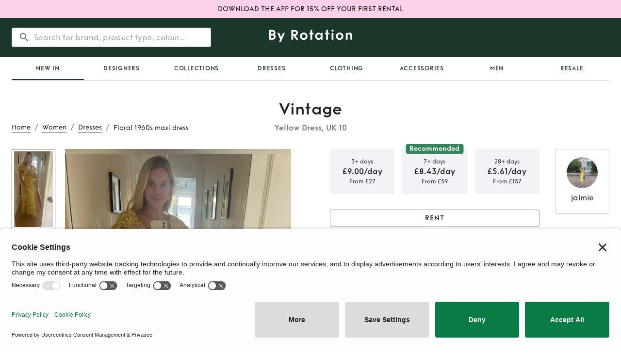

--- FILE ---
content_type: text/html; charset=utf-8
request_url: https://byrotation.com/products/vintage-yellow-dresses-cl6z7gqsf003p4uu61ku2ft1o
body_size: 22793
content:
<!DOCTYPE html><html lang="en"><head><meta charSet="utf-8"/><meta name="viewport" content="initial-scale=1, width=device-width"/><link rel="canonical" href="https://byrotation.com/products/vintage-yellow-dresses-cl6z7gqsf003p4uu61ku2ft1o"/><script async="" defer="" id="privasee-cb" src="https://app.privasee.io/cdn/62265bebcae4140016615885/cookie-banner.js"></script><script>
              window.addEventListener('load', function() {
                setTimeout(function() {
                  !function(t,e,n,s,a,c,i,o,p){
                    t.AppsFlyerSdkObject=a,
                    t.AF=t.AF||function(){
                      (t.AF.q=t.AF.q||[]).push([Date.now()].concat(Array.prototype.slice.call(arguments)))
                    },
                    t.AF.id=t.AF.id||i,
                    t.AF.plugins={},
                    o=e.createElement(n),
                    p=e.getElementsByTagName(n)[0],
                    o.async=1,
                    o.src="https://websdk.appsflyer.com?" +
                      (c.length>0?"st="+c.split(",").sort().join(",")+"&":"") +
                      (i.length>0?"af_id="+i:""),
                    p.parentNode.insertBefore(o,p)
                  }
                  (window,document,"script",0,"AF","banners", { banners: { key: "368a4cd0-f563-4f12-bfa4-08961a3e8891" } });
                  AF('banners', 'showBanner');
                }, 2000); // Load AppsFlyer 2 seconds after page load
              });
            </script><title>Rent Vintage Yellow Dress UK 10 | By Rotation UK</title><meta name="robots" content="index,follow"/><meta name="googlebot" content="index,follow"/><meta name="description" content="Hire Vintage Yellow Dress in London and the UK from our lenders. Rent from £9 instead of full retail price £180"/><meta property="og:title" content="Rent Vintage Yellow Dress UK 10 | By Rotation UK"/><meta property="og:description" content="Hire Vintage Yellow Dress in London and the UK from our lenders. Rent from £9 instead of full retail price £180"/><meta property="og:image" content="/assets/meta/Br-link-logo.png"/><meta property="og:image:alt" content="Og Image"/><meta property="og:image:type" content="image/png"/><meta property="og:image:width" content="800"/><meta property="og:image:height" content="600"/><script type="application/ld+json">{
    "@context": "https://schema.org/",
    "@type": "Product",
    "image":["https://by-rotation-prod.s3.eu-west-2.amazonaws.com/555b3ef1-c2e1-48ec-a7c3-76e14abf0acb.jpeg","https://by-rotation-prod.s3.eu-west-2.amazonaws.com/f2a9f2f5-5e05-4850-af73-bc23da3e30ef.jpeg","https://by-rotation-prod.s3.eu-west-2.amazonaws.com/2f08cdd6-77b5-4147-a91c-59bf936de0db.jpeg","https://by-rotation-prod.s3.eu-west-2.amazonaws.com/6baaee83-837b-4fea-97ba-4bdf04c23f9b.jpeg"],
    "description": "Incredible floral 1960s maxi dress. Purchased from Laura Van Behr’s amazing curated vintage collection in East London. I’m 5’8, a B cup and UK 8-10 and it fits like a glove. Can be worn with Birkenstocks, heels or bare feet!",
    "mpn": "925872",
    
    
    
    
    
  "brand": {
      "@type": "Brand",
      "name": "Vintage"
    },

  
    "color": "Yellow",
    
    
    
    
    
    
    
    
    "offers": [
  {
    "@type": "Offer",
    "priceCurrency": "GBP",
    
    
    "availability": "https://schema.org/InStock",
    
    
      "seller": {
      "@type": "Organization",
      "name": "By Rotation"
    },
    
    "price": "5.61"
  }
],
    
    
    
    "name": "Floral 1960s maxi dress"
  }</script><script type="application/ld+json">{
    "@context": "https://schema.org",
    "@type": "BreadcrumbList",
    "itemListElement": [
      {
        "@type": "ListItem",
        "position": 1,
        "item": {
          "@id": "https://www.byrotation.com/",
          "name": "Home"
        }
      },{
        "@type": "ListItem",
        "position": 2,
        "item": {
          "@id": "https://www.byrotation.com/category/women",
          "name": "Women"
        }
      },{
        "@type": "ListItem",
        "position": 3,
        "item": {
          "@id": "https://www.byrotation.com/category/women/dresses",
          "name": "Dresses"
        }
      },{
        "@type": "ListItem",
        "position": 4,
        "item": {
          "@id": "https://www.byrotation.com#",
          "name": "Floral%201960s%20maxi%20dress"
        }
      }
     ]
  }</script><meta name="next-head-count" content="18"/><script>
                window.addEventListener('load', function() {
                  setTimeout(function() {
                    (function(w,d,s,l,i){w[l]=w[l]||[];w[l].push({'gtm.start':
                    new Date().getTime(),event:'gtm.js'});var f=d.getElementsByTagName(s)[0],
                    j=d.createElement(s),dl=l!='dataLayer'?'&l='+l:'';j.async=true;j.src=
                    'https://www.googletagmanager.com/gtm.js?id='+i+dl;f.parentNode.insertBefore(j,f);
                    })(window,document,'script','dataLayer','GTM-TXHK3MD');
                  }, 1000); // Load GTM 1 second after page load
                });
              </script><script>
                window.loadZendesk = function() {
                  if (!window.zendeskLoaded) {
                    window.zendeskLoaded = true;
                    var script = document.createElement('script');
                    script.id = 'ze-snippet';
                    script.src = 'https://static.zdassets.com/ekr/snippet.js?key=6e551364-c83a-4b60-a9c1-58ad53152467';
                    script.onload = function() { if(window.onZendeskWidgetLoad) window.onZendeskWidgetLoad(); };
                    document.head.appendChild(script);
                  }
                };
                // Load Zendesk after 5 seconds or on first user interaction
                setTimeout(window.loadZendesk, 5000);
                ['click', 'touchstart', 'scroll'].forEach(function(event) {
                  window.addEventListener(event, window.loadZendesk, { once: true });
                });
              </script><meta name="theme-color" content="#1b3729"/><style>
                @media (max-width: 959px) {
                  /* Hide desktop search bar immediately */
                  [class*="DesktopOnly"] { display: none !important; }
                }
                @media (min-width: 960px) {
                  /* Hide mobile elements on desktop */
                  [class*="MobileOnly"] { display: none !important; }
                }
              </style><link rel="icon" type="image/png" sizes="16x16" href="/assets/meta/faviconNew-16x16.png"/><link rel="icon" type="image/png" sizes="32x32" href="/assets/meta/faviconNew-32x32.png"/><link rel="shortcut icon" href="/assets/meta/faviconNew.ico"/><style data-emotion="css-global 1wgdb1t">@font-face{font-family:"Funkis";src:url("/fonts/funkis/FunkisB.1-Light.otf");font-weight:300;font-style:normal;font-display:swap;}@font-face{font-family:"Funkis";src:url("/fonts/funkis/FunkisB.1-Regular.otf");font-weight:400;font-style:normal;font-display:swap;}@font-face{font-family:"Funkis";src:url("/fonts/funkis/FunkisB.1-Medium.otf");font-weight:500;font-style:normal;font-display:swap;}@font-face{font-family:"Funkis";src:url("/fonts/funkis/FunkisB.1-SemiBold.otf");font-weight:600;font-style:normal;font-display:swap;}@font-face{font-family:"Funkis";src:url("/fonts/funkis/FunkisB.1-Bold.otf");font-weight:700;font-style:normal;font-display:swap;}</style><link rel="preload" href="/_next/static/css/32b60ed9790df2d0.css" as="style"/><link rel="stylesheet" href="/_next/static/css/32b60ed9790df2d0.css" data-n-g=""/><noscript data-n-css=""></noscript><script defer="" nomodule="" src="/_next/static/chunks/polyfills-c67a75d1b6f99dc8.js"></script><script src="/_next/static/chunks/webpack-524bbd231f1004a9.js" defer=""></script><script src="/_next/static/chunks/framework-79bce4a3a540b080.js" defer=""></script><script src="/_next/static/chunks/main-3300449822b2d49b.js" defer=""></script><script src="/_next/static/chunks/pages/_app-8d21ae16df66dc5b.js" defer=""></script><script src="/_next/static/chunks/448-ac97654ba1ab5df3.js" defer=""></script><script src="/_next/static/chunks/6672-adc6e7c2b7546911.js" defer=""></script><script src="/_next/static/chunks/3023-1c1a6384203f306d.js" defer=""></script><script src="/_next/static/chunks/1722-27dd70f23ac765c4.js" defer=""></script><script src="/_next/static/chunks/pages/products/%5Bslug%5D-90b309df588b9268.js" defer=""></script><script src="/_next/static/PA36LThrLqbbhwT9LavHD/_buildManifest.js" defer=""></script><script src="/_next/static/PA36LThrLqbbhwT9LavHD/_ssgManifest.js" defer=""></script><style data-emotion="css-global 0"></style><style data-emotion="css-global bk43cd">html{-webkit-font-smoothing:antialiased;-moz-osx-font-smoothing:grayscale;box-sizing:border-box;-webkit-text-size-adjust:100%;}*,*::before,*::after{box-sizing:inherit;}strong,b{font-weight:700;}body{margin:0;color:rgba(0, 0, 0, 0.87);font-family:Funkis;font-weight:400;font-size:1rem;line-height:1.5;background-color:#fff;}@media print{body{background-color:#fff;}}body::backdrop{background-color:#fff;}</style><style data-emotion="css-global idrv10">#nprogress{pointer-events:none;}#nprogress .bar{background:#ed64a6;position:fixed;z-index:1031;top:0;left:0;width:100%;height:2px;}#nprogress .peg{display:block;position:absolute;right:0px;width:100px;height:100%;box-shadow:0 0 10px #ed64a6,0 0 5px #ed64a6;opacity:1;-webkit-transform:rotate(3deg) translate(0px, -4px);-ms-transform:rotate(3deg) translate(0px, -4px);-webkit-transform:rotate(3deg) translate(0px, -4px);-moz-transform:rotate(3deg) translate(0px, -4px);-ms-transform:rotate(3deg) translate(0px, -4px);transform:rotate(3deg) translate(0px, -4px);}</style><style data-emotion="css-global 1prfaxn">@-webkit-keyframes mui-auto-fill{from{display:block;}}@keyframes mui-auto-fill{from{display:block;}}@-webkit-keyframes mui-auto-fill-cancel{from{display:block;}}@keyframes mui-auto-fill-cancel{from{display:block;}}</style><style data-emotion="css 1d5l7gw brkwz3 1q53l5w 1g14zx0 1ekb41w hboir5 1m0rnhv cr1g2m 1qgxjqg vubbuv 1b2c48f 1g8ggeh euhvxq 1b3nk3p qopxoj rz9xf6 1a6giau f2zrvi igs3ac ihdtdm 1q6tf9f gmuwbf 1vokmnu 10jr14j 1ywx55v pw2yv3 nhb8h9 1uieenk 198epqq 3mf706 oshgpu 1gdkbg0 93f82n camdib 1jw6xwv 1n3g3kz 1hy9t21 d0uhtl px8ilx 1n8dh6h k008qs 9tr1js nfcc9b 6x1je1 10labt 17rojba 169i5mn uwwqev x8pouq rme81o ov1atl 8atqhb sk4rf8 1oh0xb0 b8j5cr 1fhgjcy 1k2s61m 1f1k7bz gg4vpm 13lk5ce 1fuolr6 qpx8f8 11s4ni3 1f35jwh a7pf5m 12rgi16 mgq4i5 1bxv305 o2cvbw 8ny33q ggvw1f 163hl6z oppt7k vs5ntb skvbsg 1wxaqej e0kgqh 19k8ova 1y6txf6 1yuhvjn 1yk3c4 m2fg2x mep9l wndvm6 1b7fsj9 1d3bbye 1gfaryi 1cmvw4u 1ur9512 14dziz6 19ugv2d 3tuih8 s74hyl 1wd9lm9 1tpya93 1odkcpw">.css-1d5l7gw{min-height:36px;padding:8px 0;background-color:#FBD1E8;display:-webkit-box;display:-webkit-flex;display:-ms-flexbox;display:flex;-webkit-align-items:center;-webkit-box-align:center;-ms-flex-align:center;align-items:center;-webkit-box-pack:center;-ms-flex-pack:center;-webkit-justify-content:center;justify-content:center;}.css-1d5l7gw:hover{cursor:pointer;}.css-brkwz3{margin:0;font-family:Funkis;font-weight:500;font-size:0.875rem;line-height:1.57;padding-left:24px;padding-right:24px;text-align:center;}.css-1q53l5w{background-color:#fff;color:rgba(0, 0, 0, 0.87);-webkit-transition:box-shadow 300ms cubic-bezier(0.4, 0, 0.2, 1) 0ms;transition:box-shadow 300ms cubic-bezier(0.4, 0, 0.2, 1) 0ms;box-shadow:none;display:-webkit-box;display:-webkit-flex;display:-ms-flexbox;display:flex;-webkit-flex-direction:column;-ms-flex-direction:column;flex-direction:column;width:100%;box-sizing:border-box;-webkit-flex-shrink:0;-ms-flex-negative:0;flex-shrink:0;position:static;background-color:#1b3729;color:#fff;}.css-1g14zx0{position:relative;display:-webkit-box;display:-webkit-flex;display:-ms-flexbox;display:flex;-webkit-align-items:center;-webkit-box-align:center;-ms-flex-align:center;align-items:center;min-height:48px;min-height:80px;}.css-1ekb41w{width:100%;margin-left:auto;box-sizing:border-box;margin-right:auto;display:block;padding-left:16px;padding-right:16px;}@media (min-width:600px){.css-1ekb41w{padding-left:24px;padding-right:24px;}}@media (min-width:1536px){.css-1ekb41w{max-width:1536px;}}.css-hboir5{display:-webkit-box;display:-webkit-flex;display:-ms-flexbox;display:flex;width:100%;}.css-1m0rnhv{-webkit-box-pack:left;-ms-flex-pack:left;-webkit-justify-content:left;justify-content:left;width:100%;display:-webkit-box;display:-webkit-flex;display:-ms-flexbox;display:flex;-webkit-flex:1;-ms-flex:1;flex:1;-webkit-align-items:center;-webkit-box-align:center;-ms-flex-align:center;align-items:center;}.css-cr1g2m{display:block;}@media (min-width:900px){.css-cr1g2m{display:none;}}.css-1qgxjqg{display:-webkit-inline-box;display:-webkit-inline-flex;display:-ms-inline-flexbox;display:inline-flex;-webkit-align-items:center;-webkit-box-align:center;-ms-flex-align:center;align-items:center;-webkit-box-pack:center;-ms-flex-pack:center;-webkit-justify-content:center;justify-content:center;position:relative;box-sizing:border-box;-webkit-tap-highlight-color:transparent;background-color:transparent;outline:0;border:0;margin:0;border-radius:0;padding:0;cursor:pointer;-webkit-user-select:none;-moz-user-select:none;-ms-user-select:none;user-select:none;vertical-align:middle;-moz-appearance:none;-webkit-appearance:none;-webkit-text-decoration:none;text-decoration:none;color:inherit;text-align:center;-webkit-flex:0 0 auto;-ms-flex:0 0 auto;flex:0 0 auto;font-size:1.5rem;padding:8px;border-radius:50%;overflow:visible;color:rgba(0, 0, 0, 0.54);-webkit-transition:background-color 150ms cubic-bezier(0.4, 0, 0.2, 1) 0ms;transition:background-color 150ms cubic-bezier(0.4, 0, 0.2, 1) 0ms;margin-left:-12px;color:inherit;margin-right:16px;}.css-1qgxjqg::-moz-focus-inner{border-style:none;}.css-1qgxjqg.Mui-disabled{pointer-events:none;cursor:default;}@media print{.css-1qgxjqg{-webkit-print-color-adjust:exact;color-adjust:exact;}}.css-1qgxjqg:hover{background-color:rgba(0, 0, 0, 0.04);}@media (hover: none){.css-1qgxjqg:hover{background-color:transparent;}}.css-1qgxjqg.Mui-disabled{background-color:transparent;color:rgba(0, 0, 0, 0.26);}@media (min-width:900px){.css-1qgxjqg{display:none;}}.css-vubbuv{-webkit-user-select:none;-moz-user-select:none;-ms-user-select:none;user-select:none;width:1em;height:1em;display:inline-block;fill:currentColor;-webkit-flex-shrink:0;-ms-flex-negative:0;flex-shrink:0;-webkit-transition:fill 200ms cubic-bezier(0.4, 0, 0.2, 1) 0ms;transition:fill 200ms cubic-bezier(0.4, 0, 0.2, 1) 0ms;font-size:1.5rem;}.css-1b2c48f{display:none;width:100%;}@media (min-width:900px){.css-1b2c48f{display:block;}}.css-1g8ggeh{padding-top:20px;display:-webkit-box;display:-webkit-flex;display:-ms-flexbox;display:flex;width:100%;height:80px;position:relative;}.css-euhvxq{position:absolute;left:0;right:0;z-index:10;border-radius:4px;background-color:transparent;box-shadow:none;border:transparent;-webkit-transition:all 200ms;transition:all 200ms;}.css-1b3nk3p{background-color:white;border-radius:4px;}.css-qopxoj{display:-webkit-inline-box;display:-webkit-inline-flex;display:-ms-inline-flexbox;display:inline-flex;-webkit-flex-direction:column;-ms-flex-direction:column;flex-direction:column;position:relative;min-width:0;padding:0;margin:0;border:0;vertical-align:top;width:100%;width:100%;background-color:transparent;outline:none;border:none;font-family:Funkis;font-weight:400;font-size:1rem;line-height:1.5;}.css-qopxoj .MuiOutlinedInput-root:hover fieldset{border-color:transparent!important;}.css-qopxoj .MuiOutlinedInput-root.focused fieldset{border-color:transparent;}.css-qopxoj .MuiOutlinedInput-root.active fieldset{border-color:transparent;}.css-qopxoj .MuiOutlinedInput-root.Mui-focused fieldset{border-color:transparent;}.css-rz9xf6{font-family:Funkis;font-weight:400;font-size:1rem;line-height:1.4375em;color:rgba(0, 0, 0, 0.87);box-sizing:border-box;position:relative;cursor:text;display:-webkit-inline-box;display:-webkit-inline-flex;display:-ms-inline-flexbox;display:inline-flex;-webkit-align-items:center;-webkit-box-align:center;-ms-flex-align:center;align-items:center;width:100%;position:relative;border-radius:4px;padding-left:14px;}.css-rz9xf6.Mui-disabled{color:rgba(0, 0, 0, 0.38);cursor:default;}.css-rz9xf6:hover .MuiOutlinedInput-notchedOutline{border-color:rgba(0, 0, 0, 0.87);}@media (hover: none){.css-rz9xf6:hover .MuiOutlinedInput-notchedOutline{border-color:rgba(0, 0, 0, 0.23);}}.css-rz9xf6.Mui-focused .MuiOutlinedInput-notchedOutline{border-color:#1b3729;border-width:2px;}.css-rz9xf6.Mui-error .MuiOutlinedInput-notchedOutline{border-color:#d32f2f;}.css-rz9xf6.Mui-disabled .MuiOutlinedInput-notchedOutline{border-color:rgba(0, 0, 0, 0.26);}.css-1a6giau{display:-webkit-box;display:-webkit-flex;display:-ms-flexbox;display:flex;height:0.01em;max-height:2em;-webkit-align-items:center;-webkit-box-align:center;-ms-flex-align:center;align-items:center;white-space:nowrap;color:rgba(0, 0, 0, 0.54);margin-right:8px;}.css-f2zrvi{font:inherit;letter-spacing:inherit;color:currentColor;padding:4px 0 5px;border:0;box-sizing:content-box;background:none;height:1.4375em;margin:0;-webkit-tap-highlight-color:transparent;display:block;min-width:0;width:100%;-webkit-animation-name:mui-auto-fill-cancel;animation-name:mui-auto-fill-cancel;-webkit-animation-duration:10ms;animation-duration:10ms;padding-top:1px;-moz-appearance:textfield;padding:8.5px 14px;padding-left:0;}.css-f2zrvi::-webkit-input-placeholder{color:currentColor;opacity:0.42;-webkit-transition:opacity 200ms cubic-bezier(0.4, 0, 0.2, 1) 0ms;transition:opacity 200ms cubic-bezier(0.4, 0, 0.2, 1) 0ms;}.css-f2zrvi::-moz-placeholder{color:currentColor;opacity:0.42;-webkit-transition:opacity 200ms cubic-bezier(0.4, 0, 0.2, 1) 0ms;transition:opacity 200ms cubic-bezier(0.4, 0, 0.2, 1) 0ms;}.css-f2zrvi:-ms-input-placeholder{color:currentColor;opacity:0.42;-webkit-transition:opacity 200ms cubic-bezier(0.4, 0, 0.2, 1) 0ms;transition:opacity 200ms cubic-bezier(0.4, 0, 0.2, 1) 0ms;}.css-f2zrvi::-ms-input-placeholder{color:currentColor;opacity:0.42;-webkit-transition:opacity 200ms cubic-bezier(0.4, 0, 0.2, 1) 0ms;transition:opacity 200ms cubic-bezier(0.4, 0, 0.2, 1) 0ms;}.css-f2zrvi:focus{outline:0;}.css-f2zrvi:invalid{box-shadow:none;}.css-f2zrvi::-webkit-search-decoration{-webkit-appearance:none;}label[data-shrink=false]+.MuiInputBase-formControl .css-f2zrvi::-webkit-input-placeholder{opacity:0!important;}label[data-shrink=false]+.MuiInputBase-formControl .css-f2zrvi::-moz-placeholder{opacity:0!important;}label[data-shrink=false]+.MuiInputBase-formControl .css-f2zrvi:-ms-input-placeholder{opacity:0!important;}label[data-shrink=false]+.MuiInputBase-formControl .css-f2zrvi::-ms-input-placeholder{opacity:0!important;}label[data-shrink=false]+.MuiInputBase-formControl .css-f2zrvi:focus::-webkit-input-placeholder{opacity:0.42;}label[data-shrink=false]+.MuiInputBase-formControl .css-f2zrvi:focus::-moz-placeholder{opacity:0.42;}label[data-shrink=false]+.MuiInputBase-formControl .css-f2zrvi:focus:-ms-input-placeholder{opacity:0.42;}label[data-shrink=false]+.MuiInputBase-formControl .css-f2zrvi:focus::-ms-input-placeholder{opacity:0.42;}.css-f2zrvi.Mui-disabled{opacity:1;-webkit-text-fill-color:rgba(0, 0, 0, 0.38);}.css-f2zrvi:-webkit-autofill{-webkit-animation-duration:5000s;animation-duration:5000s;-webkit-animation-name:mui-auto-fill;animation-name:mui-auto-fill;}.css-f2zrvi:-webkit-autofill{border-radius:inherit;}.css-igs3ac{text-align:left;position:absolute;bottom:0;right:0;top:-5px;left:0;margin:0;padding:0 8px;pointer-events:none;border-radius:inherit;border-style:solid;border-width:1px;overflow:hidden;min-width:0%;border-color:rgba(0, 0, 0, 0.23);}.css-ihdtdm{float:unset;width:auto;overflow:hidden;padding:0;line-height:11px;-webkit-transition:width 150ms cubic-bezier(0.0, 0, 0.2, 1) 0ms;transition:width 150ms cubic-bezier(0.0, 0, 0.2, 1) 0ms;}.css-1q6tf9f{-webkit-box-pack:center;-ms-flex-pack:center;-webkit-justify-content:center;justify-content:center;width:100%;display:-webkit-box;display:-webkit-flex;display:-ms-flexbox;display:flex;-webkit-flex:1;-ms-flex:1;flex:1;-webkit-align-items:center;-webkit-box-align:center;-ms-flex-align:center;align-items:center;}.css-gmuwbf{display:-webkit-box;display:-webkit-flex;display:-ms-flexbox;display:flex;-webkit-align-items:center;-webkit-box-align:center;-ms-flex-align:center;align-items:center;-webkit-box-pack:center;-ms-flex-pack:center;-webkit-justify-content:center;justify-content:center;}.css-1vokmnu{-webkit-box-pack:right;-ms-flex-pack:right;-webkit-justify-content:right;justify-content:right;width:100%;display:-webkit-box;display:-webkit-flex;display:-ms-flexbox;display:flex;-webkit-flex:1;-ms-flex:1;flex:1;-webkit-align-items:center;-webkit-box-align:center;-ms-flex-align:center;align-items:center;}.css-10jr14j:hover{cursor:pointer;}.css-1ywx55v{display:grid;grid-template-columns:1fr auto 1fr;-webkit-align-items:end;-webkit-box-align:end;-ms-flex-align:end;align-items:end;grid-template-areas:'breadcrumbs title empty' 'content content content';}@media (min-width:0px){.css-1ywx55v{margin-top:24px;margin-bottom:24px;}}@media (min-width:900px){.css-1ywx55v{margin-top:40px;margin-bottom:40px;}}@media (max-width:899.95px){.css-1ywx55v{grid-template-columns:1fr;}.css-1ywx55v nav:first-of-type{margin-bottom:8px;}}.css-pw2yv3{margin:0;font-family:Funkis;font-weight:400;font-size:1rem;line-height:1.5;color:rgba(0, 0, 0, 0.54);grid-area:breadcrumbs;}.css-nhb8h9{display:-webkit-box;display:-webkit-flex;display:-ms-flexbox;display:flex;-webkit-box-flex-wrap:wrap;-webkit-flex-wrap:wrap;-ms-flex-wrap:wrap;flex-wrap:wrap;-webkit-align-items:center;-webkit-box-align:center;-ms-flex-align:center;align-items:center;padding:0;margin:0;list-style:none;}.css-1uieenk p{border-bottom-color:black;border-bottom-width:0.5px;border-bottom-style:solid;text-transform:capitalize;}.css-1uieenk p:hover{border-bottom-color:#2F855A;color:#2F855A;}.css-198epqq{margin:0;font-weight:300;line-height:1.4;font-size:0.875rem;letter-spacing:0;font-family:Funkis;color:black;}.css-3mf706{display:-webkit-box;display:-webkit-flex;display:-ms-flexbox;display:flex;-webkit-user-select:none;-moz-user-select:none;-ms-user-select:none;user-select:none;margin-left:8px;margin-right:8px;}.css-oshgpu{display:-webkit-box;display:-webkit-flex;display:-ms-flexbox;display:flex;grid-area:title;-webkit-flex-direction:column;-ms-flex-direction:column;flex-direction:column;-webkit-align-items:center;-webkit-box-align:center;-ms-flex-align:center;align-items:center;-webkit-flex:1;-ms-flex:1;flex:1;}@media (max-width:899.95px){.css-oshgpu{display:none;}}.css-1gdkbg0{margin:0;font-weight:600;line-height:1.2;font-size:1.5625rem;letter-spacing:0.015625rem;font-family:Funkis;color:rgba(0, 0, 0, 0.87);}@media (min-width:600px){.css-1gdkbg0{font-size:1.875rem;}}@media (min-width:900px){.css-1gdkbg0{font-size:2.0833rem;}}@media (min-width:1200px){.css-1gdkbg0{font-size:2.0833rem;}}.css-93f82n{margin:0;font-weight:600;line-height:1.4;font-size:1rem;letter-spacing:0;font-family:Funkis;margin-top:8px;color:rgba(0, 0, 0, 0.54);}.css-camdib{display:grid;grid-area:content;grid-template-columns:1fr 1fr;grid-template-areas:'listingImages listingDetails';grid-column-gap:80px;}@media (min-width:0px){.css-camdib{margin-top:0px;}}@media (min-width:900px){.css-camdib{margin-top:32px;}}@media (max-width:1199.95px){.css-camdib{grid-column-gap:64px;}}@media (max-width:899.95px){.css-camdib{grid-template-columns:1fr;grid-template-areas:'listingOwnerCard' 'listingImages' 'listingDetails';grid-column-gap:0;}}.css-1jw6xwv{padding-top:16px;padding-bottom:16px;-webkit-align-items:center;-webkit-box-align:center;-ms-flex-align:center;align-items:center;grid-area:listingOwnerCard;}@media (min-width:0px){.css-1jw6xwv{display:-webkit-box;display:-webkit-flex;display:-ms-flexbox;display:flex;}}@media (min-width:900px){.css-1jw6xwv{display:none;}}.css-1n3g3kz{position:relative;display:-webkit-box;display:-webkit-flex;display:-ms-flexbox;display:flex;-webkit-align-items:center;-webkit-box-align:center;-ms-flex-align:center;align-items:center;-webkit-box-pack:center;-ms-flex-pack:center;-webkit-justify-content:center;justify-content:center;-webkit-flex-shrink:0;-ms-flex-negative:0;flex-shrink:0;width:40px;height:40px;font-family:Funkis;font-size:1.25rem;line-height:1;border-radius:50%;overflow:hidden;-webkit-user-select:none;-moz-user-select:none;-ms-user-select:none;user-select:none;}.css-1hy9t21{width:100%;height:100%;text-align:center;object-fit:cover;color:transparent;text-indent:10000px;}.css-d0uhtl{margin-left:16px;}.css-px8ilx{margin:0;font-weight:500;line-height:1.4;font-size:1.125rem;letter-spacing:0.009375rem;font-family:Funkis;}@media (min-width:600px){.css-px8ilx{font-size:1.25rem;}}@media (min-width:900px){.css-px8ilx{font-size:1.25rem;}}@media (min-width:1200px){.css-px8ilx{font-size:1.25rem;}}.css-1n8dh6h{margin:0;font-weight:300;line-height:1.4;font-size:0.875rem;letter-spacing:0;font-family:Funkis;color:GrayText;}.css-k008qs{display:-webkit-box;display:-webkit-flex;display:-ms-flexbox;display:flex;}.css-9tr1js{position:relative;width:100%;grid-area:listingImages;height:100%;overflow:hidden;}.css-nfcc9b{display:-webkit-box;display:-webkit-flex;display:-ms-flexbox;display:flex;-webkit-flex-direction:row;-ms-flex-direction:row;flex-direction:row;}.css-6x1je1{width:unset;-webkit-flex-direction:column;-ms-flex-direction:column;flex-direction:column;-webkit-align-items:center;-webkit-box-align:center;-ms-flex-align:center;align-items:center;-webkit-box-pack:start;-ms-flex-pack:start;-webkit-justify-content:flex-start;justify-content:flex-start;margin-right:20px;margin-top:0px;}@media (min-width:0px){.css-6x1je1{display:none;}}@media (min-width:600px){.css-6x1je1{display:none;}}@media (min-width:900px){.css-6x1je1{display:-webkit-box;display:-webkit-flex;display:-ms-flexbox;display:flex;}}.css-10labt{width:90px;min-height:23%;border:1px solid #1B3729;padding:4px!important;margin-top:0px;-webkit-transition:all 0.2s ease-in-out;transition:all 0.2s ease-in-out;}@media (max-width:899.95px){.css-10labt{display:none;}}.css-17rojba{width:100%;height:100%;position:relative;overflow:hidden;-webkit-transition:all 0.2s ease-in-out;transition:all 0.2s ease-in-out;}@media (max-width:899.95px){.css-17rojba{display:none;}}.css-169i5mn{position:absolute;left:0;top:0;bottom:0;right:0;}.css-uwwqev{width:100%;height:100%;}.css-x8pouq{width:90px;min-height:23%;border:none;padding:0px;margin-top:19px;-webkit-transition:all 0.2s ease-in-out;transition:all 0.2s ease-in-out;}@media (max-width:899.95px){.css-x8pouq{display:none;}}.css-rme81o{width:100%;height:100%;position:relative;}.css-ov1atl{position:relative;width:100%;overflow:hidden;}.css-8atqhb{width:100%;}.css-sk4rf8{display:-webkit-box;display:-webkit-flex;display:-ms-flexbox;display:flex;-webkit-flex-direction:row;-ms-flex-direction:row;flex-direction:row;width:100%;}@media (min-width:0px){.css-sk4rf8{height:400px;}}@media (min-width:600px){.css-sk4rf8{height:650px;}}@media (min-width:900px){.css-sk4rf8{height:650px;}}@media (min-width:1200px){.css-sk4rf8{height:720px;}}.css-1oh0xb0{min-width:100%;height:100%;position:relative;border-radius:0px;overflow:hidden;}.css-b8j5cr{outline:0;display:-webkit-box;display:-webkit-flex;display:-ms-flexbox;display:flex;cursor:pointer;background-color:#fff;touch-action:manipulation;position:absolute;top:50%;-webkit-transform:translateY(-50%);-moz-transform:translateY(-50%);-ms-transform:translateY(-50%);transform:translateY(-50%);border:0px;-webkit-box-pack:center;-ms-flex-pack:center;-webkit-justify-content:center;justify-content:center;-webkit-align-items:center;-webkit-box-align:center;-ms-flex-align:center;align-items:center;padding:0px;right:unset;left:0px;height:48px;width:48px;box-shadow:0 0 7px 4px rgba(0, 0, 0, 0.04);border-radius:50%;}.css-1fhgjcy{margin-top:4px;}.css-1k2s61m{outline:0;display:-webkit-box;display:-webkit-flex;display:-ms-flexbox;display:flex;cursor:pointer;background-color:#fff;touch-action:manipulation;position:absolute;top:50%;-webkit-transform:translateY(-50%);-moz-transform:translateY(-50%);-ms-transform:translateY(-50%);transform:translateY(-50%);border:0px;-webkit-box-pack:center;-ms-flex-pack:center;-webkit-justify-content:center;justify-content:center;-webkit-align-items:center;-webkit-box-align:center;-ms-flex-align:center;align-items:center;padding:0px;right:0px;left:unset;height:48px;width:48px;box-shadow:0 0 7px 4px rgba(0, 0, 0, 0.04);border-radius:50%;}.css-1f1k7bz{grid-area:listingDetails;display:-webkit-box;display:-webkit-flex;display:-ms-flexbox;display:flex;}@media (min-width:0px){.css-1f1k7bz{margin-top:16px;}}@media (min-width:900px){.css-1f1k7bz{margin-top:0px;}}.css-gg4vpm{display:-webkit-box;display:-webkit-flex;display:-ms-flexbox;display:flex;-webkit-box-pack:justify;-webkit-justify-content:space-between;justify-content:space-between;}.css-13lk5ce{width:100%;display:-webkit-box;display:-webkit-flex;display:-ms-flexbox;display:flex;margin-top:16px;-webkit-align-items:center;-webkit-box-align:center;-ms-flex-align:center;align-items:center;-webkit-box-flex-wrap:wrap;-webkit-flex-wrap:wrap;-ms-flex-wrap:wrap;flex-wrap:wrap;display:none;}.css-13lk5ce h6{white-space:nowrap;}.css-13lk5ce strong{font-weight:500;}.css-1fuolr6{display:-webkit-box;display:-webkit-flex;display:-ms-flexbox;display:flex;-webkit-flex-direction:row;-ms-flex-direction:row;flex-direction:row;-webkit-box-flex-wrap:nowrap;-webkit-flex-wrap:nowrap;-ms-flex-wrap:nowrap;flex-wrap:nowrap;}.css-qpx8f8{margin:0;font-weight:500;line-height:1.4;font-size:1.125rem;letter-spacing:0.009375rem;font-family:Funkis;color:#000000DE;font-weight:400;}@media (min-width:600px){.css-qpx8f8{font-size:1.25rem;}}@media (min-width:900px){.css-qpx8f8{font-size:1.25rem;}}@media (min-width:1200px){.css-qpx8f8{font-size:1.25rem;}}.css-11s4ni3{margin:0;font-weight:500;line-height:1.4;font-size:1.125rem;letter-spacing:0.009375rem;font-family:Funkis;color:#000000DE;margin-left:8px;font-weight:600;}@media (min-width:600px){.css-11s4ni3{font-size:1.25rem;}}@media (min-width:900px){.css-11s4ni3{font-size:1.25rem;}}@media (min-width:1200px){.css-11s4ni3{font-size:1.25rem;}}.css-1f35jwh{margin:0;font-weight:500;line-height:1.4;font-size:1.125rem;letter-spacing:0.009375rem;font-family:Funkis;text-align:center;color:rgba(0, 0, 0, 0.54);font-weight:300;-webkit-text-decoration:line-through;text-decoration:line-through;}@media (min-width:600px){.css-1f35jwh{font-size:1.25rem;}}@media (min-width:900px){.css-1f35jwh{font-size:1.25rem;}}@media (min-width:1200px){.css-1f35jwh{font-size:1.25rem;}}.css-a7pf5m{display:grid;gap:16px;grid-template-columns:repeat(3, 1fr);}@media (min-width:0px){.css-a7pf5m{padding-top:24px;}}@media (min-width:900px){.css-a7pf5m{padding-top:0px;}}.css-12rgi16{-webkit-flex:1;-ms-flex:1;flex:1;width:100%;height:93px;background-color:#F2F2F7;display:-webkit-box;display:-webkit-flex;display:-ms-flexbox;display:flex;-webkit-flex-direction:column;-ms-flex-direction:column;flex-direction:column;-webkit-box-pack:center;-ms-flex-pack:center;-webkit-justify-content:center;justify-content:center;position:relative;}.css-12rgi16:hover{cursor:pointer;}.css-mgq4i5{margin:0;font-family:Funkis;font-weight:400;font-size:0.75rem;line-height:1.66;text-align:center;}.css-1bxv305{margin:0;font-weight:600;line-height:1.4;font-size:1rem;letter-spacing:0;font-family:Funkis;text-align:center;}.css-o2cvbw{display:inline-block;position:absolute;padding:0 8px;height:20px;border-radius:4px;background-color:#2F855A;top:-10px;left:50%;-webkit-transform:translateX(-50%);-moz-transform:translateX(-50%);-ms-transform:translateX(-50%);transform:translateX(-50%);}.css-8ny33q{margin:0;font-weight:300;line-height:1.4;font-size:0.875rem;letter-spacing:0;font-family:Funkis;text-align:center;color:white;}.css-ggvw1f{margin-top:32px;}@media (min-width:900px){.css-ggvw1f{display:block;}}.css-163hl6z{padding-top:16px;display:-webkit-box;display:-webkit-flex;display:-ms-flexbox;display:flex;-webkit-box-flex-wrap:wrap;-webkit-flex-wrap:wrap;-ms-flex-wrap:wrap;flex-wrap:wrap;}.css-oppt7k{margin-top:24px;margin-bottom:24px;}@media (min-width:0px){.css-oppt7k{display:block;}}@media (min-width:900px){.css-oppt7k{display:none;}}.css-vs5ntb{width:-webkit-fit-content;width:-moz-fit-content;width:fit-content;display:-webkit-box;display:-webkit-flex;display:-ms-flexbox;display:flex;-webkit-flex-direction:row;-ms-flex-direction:row;flex-direction:row;}.css-skvbsg{box-sizing:border-box;display:-webkit-box;display:-webkit-flex;display:-ms-flexbox;display:flex;-webkit-box-flex-wrap:wrap;-webkit-flex-wrap:wrap;-ms-flex-wrap:wrap;flex-wrap:wrap;width:100%;-webkit-flex-direction:row;-ms-flex-direction:row;flex-direction:row;margin-top:-8px;width:calc(100% + 8px);margin-left:-8px;-webkit-box-pack:center;-ms-flex-pack:center;-webkit-justify-content:center;justify-content:center;}.css-skvbsg>.MuiGrid-item{padding-top:8px;}.css-skvbsg>.MuiGrid-item{padding-left:8px;}.css-1wxaqej{box-sizing:border-box;margin:0;-webkit-flex-direction:row;-ms-flex-direction:row;flex-direction:row;}.css-e0kgqh{margin:0;font-weight:600;line-height:1.4;font-size:1rem;letter-spacing:0;font-family:Funkis;margin-bottom:16px;margin-top:16px;}.css-19k8ova{margin:0;font-family:Funkis;font-weight:400;font-size:1rem;line-height:1.5;}.css-1y6txf6{padding-top:16px;padding-bottom:16px;display:-webkit-box;display:-webkit-flex;display:-ms-flexbox;display:flex;-webkit-box-flex-wrap:wrap;-webkit-flex-wrap:wrap;-ms-flex-wrap:wrap;flex-wrap:wrap;}.css-1yuhvjn{margin-top:16px;}.css-1yk3c4{display:-webkit-box;display:-webkit-flex;display:-ms-flexbox;display:flex;-webkit-box-pack:justify;-webkit-justify-content:space-between;justify-content:space-between;-webkit-align-items:center;-webkit-box-align:center;-ms-flex-align:center;align-items:center;}@media (min-width:0px){.css-1yk3c4{margin-bottom:4px;}}@media (min-width:900px){.css-1yk3c4{margin-bottom:16px;}}.css-m2fg2x{margin:0;font-weight:400;line-height:2.6;font-size:0.75rem;letter-spacing:0.0625rem;font-family:Funkis;text-transform:uppercase;color:GrayText;}.css-mep9l{margin:0;font-family:Funkis;font-weight:400;font-size:1rem;line-height:1.5;text-align:end;}.css-wndvm6{margin-top:16px;border-top:0.5px solid;border-color:#C6C6C8;padding-top:16px;}.css-1b7fsj9{height:100%;position:relative;display:-webkit-box;display:-webkit-flex;display:-ms-flexbox;display:flex;-webkit-box-pack:center;-ms-flex-pack:center;-webkit-justify-content:center;justify-content:center;-webkit-align-items:center;-webkit-box-align:center;-ms-flex-align:center;align-items:center;-webkit-flex-direction:column;-ms-flex-direction:column;flex-direction:column;}@media (max-width:899.95px){.css-1b7fsj9{-webkit-align-items:start;-webkit-box-align:start;-ms-flex-align:start;align-items:start;}}.css-1d3bbye{box-sizing:border-box;display:-webkit-box;display:-webkit-flex;display:-ms-flexbox;display:flex;-webkit-box-flex-wrap:wrap;-webkit-flex-wrap:wrap;-ms-flex-wrap:wrap;flex-wrap:wrap;width:100%;-webkit-flex-direction:row;-ms-flex-direction:row;flex-direction:row;}.css-1gfaryi{position:relative;width:100%;height:100%;}.css-1gfaryi .swiper-container{width:100%;height:100%;}.css-1gfaryi .swiper-slide{width:100%;height:100%;}.css-1gfaryi .swiper-pagination-bullet-active{background-color:#2F855A;}.css-1cmvw4u{position:absolute;top:40%;height:32px;width:32px;margin-top:-16px;background-color:white;z-index:10;display:-webkit-box;display:-webkit-flex;display:-ms-flexbox;display:flex;-webkit-box-pack:center;-ms-flex-pack:center;-webkit-justify-content:center;justify-content:center;-webkit-align-items:center;-webkit-box-align:center;-ms-flex-align:center;align-items:center;border-radius:16px;left:32px;display:-webkit-box;display:-webkit-flex;display:-ms-flexbox;display:flex;-webkit-box-pack:center;-ms-flex-pack:center;-webkit-justify-content:center;justify-content:center;-webkit-flex-direction:column;-ms-flex-direction:column;flex-direction:column;position:absolute;}@media (max-width:899.95px){.css-1cmvw4u{display:none;}}.css-1ur9512{background-color:white;height:100%;}@media (min-width:0px){.css-1ur9512{padding:0px;margin:0px;}}@media (min-width:900px){.css-1ur9512{padding:12px;margin:8px;}}@media (min-width:900px){.css-1ur9512:hover{-webkit-filter:drop-shadow(0px 4px 4px rgba(0, 0, 0, 0.15));filter:drop-shadow(0px 4px 4px rgba(0, 0, 0, 0.15));}}.css-14dziz6{position:relative;width:100%;padding-bottom:130%;}.css-19ugv2d{margin:0;font-family:Funkis;font-weight:400;font-size:1rem;line-height:1.5;margin-top:16px;overflow:hidden;text-overflow:ellipsis;display:-webkit-box;-webkit-line-clamp:1;-webkit-box-orient:vertical;}.css-3tuih8{margin:0;font-family:Funkis;font-weight:400;font-size:1rem;line-height:1.5;color:rgba(0, 0, 0, 0.54);margin-top:4px;overflow:hidden;text-overflow:ellipsis;display:-webkit-box;-webkit-line-clamp:1;-webkit-box-orient:vertical;}.css-s74hyl{display:-webkit-box;display:-webkit-flex;display:-ms-flexbox;display:flex;-webkit-flex-direction:row;-ms-flex-direction:row;flex-direction:row;}@media (max-width: 500px){.css-s74hyl{-webkit-flex-direction:column;-ms-flex-direction:column;flex-direction:column;}}.css-1wd9lm9{margin:0;font-family:Funkis;font-weight:400;font-size:1rem;line-height:1.5;white-space:nowrap;}@media (max-width: 500px){.css-1wd9lm9{margin-bottom:8px;}}.css-1tpya93{margin:0;font-family:Funkis;font-weight:400;font-size:1rem;line-height:1.5;color:rgba(0, 0, 0, 0.54);-webkit-text-decoration:line-through;text-decoration:line-through;margin-left:12px;}@media (max-width: 500px){.css-1tpya93{margin-left:0;}}.css-1odkcpw{position:absolute;top:40%;height:32px;width:32px;margin-top:-16px;background-color:white;z-index:10;display:-webkit-box;display:-webkit-flex;display:-ms-flexbox;display:flex;-webkit-box-pack:center;-ms-flex-pack:center;-webkit-justify-content:center;justify-content:center;-webkit-align-items:center;-webkit-box-align:center;-ms-flex-align:center;align-items:center;border-radius:16px;right:32px;display:-webkit-box;display:-webkit-flex;display:-ms-flexbox;display:flex;-webkit-box-pack:center;-ms-flex-pack:center;-webkit-justify-content:center;justify-content:center;-webkit-flex-direction:column;-ms-flex-direction:column;flex-direction:column;position:absolute;}@media (max-width:899.95px){.css-1odkcpw{display:none;}}</style></head><body><noscript><iframe src="https://www.googletagmanager.com/ns.html?id=GTM-TXHK3MD" height="0" width="0" style="display:none;visibility:hidden"></iframe></noscript><div id="__next" data-reactroot=""><div style="z-index:99"><div class="MuiBox-root css-1d5l7gw"><h6 class="MuiTypography-root MuiTypography-subtitle2 css-brkwz3">DOWNLOAD THE APP FOR 15% OFF YOUR FIRST RENTAL</h6></div><header class="MuiPaper-root MuiPaper-elevation MuiPaper-elevation0 MuiAppBar-root MuiAppBar-colorPrimary MuiAppBar-positionStatic css-1q53l5w"><div class="MuiToolbar-root MuiToolbar-dense css-1g14zx0"><div class="MuiContainer-root MuiContainer-maxWidthXl css-1ekb41w"><div class="MuiBox-root css-hboir5"><div class="MuiBox-root css-1m0rnhv"><div class="MuiBox-root css-cr1g2m"><button class="MuiButtonBase-root MuiIconButton-root MuiIconButton-colorInherit MuiIconButton-edgeStart MuiIconButton-sizeMedium css-1qgxjqg" tabindex="0" type="button" aria-label="open drawer"><svg class="MuiSvgIcon-root MuiSvgIcon-fontSizeMedium css-vubbuv" focusable="false" aria-hidden="true" viewBox="0 0 24 24" data-testid="MenuIcon"><path d="M3 18h18v-2H3v2zm0-5h18v-2H3v2zm0-7v2h18V6H3z"></path></svg></button></div><div class="MuiBox-root css-1b2c48f"><div class="MuiBox-root css-1g8ggeh"><div class="MuiBox-root css-euhvxq"><div class="MuiBox-root css-1b3nk3p"><div class="MuiFormControl-root MuiFormControl-fullWidth MuiTextField-root css-qopxoj"><div class="MuiInputBase-root MuiOutlinedInput-root MuiInputBase-colorPrimary MuiInputBase-fullWidth MuiInputBase-formControl MuiInputBase-sizeSmall MuiInputBase-adornedStart css-rz9xf6"><div class="MuiInputAdornment-root MuiInputAdornment-positionStart MuiInputAdornment-outlined MuiInputAdornment-sizeSmall css-1a6giau"><span class="notranslate">​</span><svg class="MuiSvgIcon-root MuiSvgIcon-fontSizeMedium css-vubbuv" focusable="false" aria-hidden="true" viewBox="0 0 24 24" data-testid="SearchIcon"><path d="M15.5 14h-.79l-.28-.27C15.41 12.59 16 11.11 16 9.5 16 5.91 13.09 3 9.5 3S3 5.91 3 9.5 5.91 16 9.5 16c1.61 0 3.09-.59 4.23-1.57l.27.28v.79l5 4.99L20.49 19l-4.99-5zm-6 0C7.01 14 5 11.99 5 9.5S7.01 5 9.5 5 14 7.01 14 9.5 11.99 14 9.5 14z"></path></svg></div><input type="search" aria-invalid="false" autoComplete="off" placeholder="Search for brand, product type, colour..." value="" class="MuiInputBase-input MuiOutlinedInput-input MuiInputBase-inputTypeSearch MuiInputBase-inputSizeSmall MuiInputBase-inputAdornedStart css-f2zrvi"/><fieldset aria-hidden="true" class="MuiOutlinedInput-notchedOutline css-igs3ac"><legend class="css-ihdtdm"><span class="notranslate">​</span></legend></fieldset></div></div></div></div></div></div></div><div class="MuiBox-root css-1q6tf9f"><div class="MuiBox-root css-gmuwbf"><a class="" style="text-decoration:none;color:inherit" href="/"><svg class="MuiSvgIcon-root MuiSvgIcon-fontSizeMedium css-vubbuv" focusable="false" aria-hidden="true" viewBox="0 0 171 26" xmlns="http://www.w3.org/2000/svg" style="width:171px;height:26px"><g clip-path="url(#a)" fill="#fff"><path d="M6.758 12.223h-2.99v5.09h2.99c1.496 0 2.59-1.063 2.59-2.56 0-1.495-1.094-2.53-2.59-2.53Zm-2.99-7.996v4.515h2.99c1.352 0 2.302-.891 2.302-2.242 0-1.352-1.007-2.273-2.302-2.273h-2.99Zm2.99 16.595H0V.718h6.702c3.393 0 6.096 2.532 6.096 5.81 0 1.61-.66 2.933-1.812 3.883 1.352 1.007 2.157 2.502 2.157 4.314 0 3.48-2.847 6.097-6.385 6.097ZM28.27 6.643l-3.826 9.003-3.969-9.003h-3.94l5.924 13.604L20.015 26h3.883l8.226-19.357H28.27ZM49.204 4.314v4.688h3.566c1.38 0 2.416-.95 2.416-2.33 0-1.38-1.035-2.358-2.416-2.358h-3.566Zm6.414 16.508-6.414-8.427v8.427h-3.768V.718h7.363c3.423 0 6.241 2.589 6.241 5.954 0 3.02-2.243 5.436-5.205 5.838l6.355 8.312h-4.572ZM71.06 9.664c-1.152 0-2.13.403-2.906 1.179-.776.777-1.15 1.726-1.15 2.905 0 1.18.374 2.128 1.15 2.904.776.777 1.754 1.151 2.905 1.151 1.151 0 2.1-.374 2.876-1.15.777-.777 1.15-1.755 1.15-2.905 0-2.33-1.782-4.084-4.026-4.084Zm0-3.538c4.17-.087 7.88 3.51 7.793 7.622.087 4.113-3.623 7.68-7.794 7.593-4.228.086-7.88-3.48-7.794-7.593-.087-4.113 3.566-7.709 7.794-7.622ZM91.132 10.037h-2.56v10.785h-3.738V10.037h-2.33V6.643h2.33V.718h3.739v5.925h2.56v3.394ZM102.348 9.692c-2.244 0-3.97 1.783-3.97 4.056 0 1.15.373 2.099 1.121 2.875.777.777 1.726 1.15 2.849 1.15 2.214 0 3.94-1.783 3.94-4.025 0-2.273-1.726-4.056-3.94-4.056Zm7.448-3.049v14.18h-3.508v-2.244c-1.122 1.639-2.79 2.588-4.89 2.588-3.883 0-6.76-3.307-6.76-7.42 0-4.113 2.877-7.449 6.76-7.449 2.1 0 3.768.978 4.89 2.618V6.643h3.508ZM123.512 10.037h-2.558v10.785h-3.74V10.037h-2.329V6.643h2.329V.718h3.74v5.925h2.558v3.394ZM128.601 6.643h3.768v14.18h-3.768V6.642ZM130.47 0c1.238 0 2.244.949 2.244 2.186 0 1.236-1.006 2.185-2.244 2.185-1.236 0-2.243-.95-2.243-2.185C128.227.949 129.234 0 130.47 0ZM144.993 9.664c-1.151 0-2.129.403-2.905 1.179-.776.777-1.151 1.726-1.151 2.905 0 1.18.375 2.128 1.151 2.904.776.777 1.754 1.151 2.905 1.151 1.15 0 2.099-.374 2.876-1.15.776-.777 1.151-1.755 1.151-2.905 0-2.33-1.784-4.084-4.027-4.084Zm0-3.538c4.171-.087 7.88 3.51 7.794 7.622.086 4.113-3.623 7.68-7.794 7.593-4.228.086-7.881-3.48-7.794-7.593-.087-4.113 3.566-7.709 7.794-7.622ZM170.904 20.822h-3.74v-7.996c0-1.84-1.178-3.02-2.875-3.02-1.64 0-2.877 1.208-2.877 3.02v7.996h-3.767V6.643h3.48v2.56c.776-1.812 2.387-2.905 4.429-2.905 3.078 0 5.35 2.387 5.35 5.665v8.86Z"></path></g><defs><clipPath id="a"><path fill="#fff" d="M0 0h170.904v26H0z"></path></clipPath></defs></svg></a></div></div><div class="MuiBox-root css-1vokmnu"><div class="MuiBox-root css-cr1g2m"><svg xmlns="http://www.w3.org/2000/svg" width="20px" height="20px" viewBox="0 0 24 24" fill="none" stroke="currentColor" stroke-width="2" stroke-linecap="round" stroke-linejoin="round" style="margin-right:8px" class="css-10jr14j"><circle cx="11" cy="11" r="8"></circle><line x1="21" y1="21" x2="16.65" y2="16.65"></line></svg></div></div></div></div></div></header></div><div class="MuiContainer-root MuiContainer-maxWidthXl css-1ekb41w"><div class="MuiBox-root css-1ywx55v"><nav class="MuiTypography-root MuiTypography-body1 MuiBreadcrumbs-root breadcrumbs css-pw2yv3"><ol class="MuiBreadcrumbs-ol css-nhb8h9"><li class="MuiBreadcrumbs-li"><a class="css-1uieenk" style="text-decoration:none;color:inherit" href="/"><p class="MuiTypography-root MuiTypography-body2 css-198epqq">Home</p></a></li><li aria-hidden="true" class="MuiBreadcrumbs-separator css-3mf706">/</li><li class="MuiBreadcrumbs-li"><a class="css-1uieenk" style="text-decoration:none;color:inherit" href="/category/women"><p class="MuiTypography-root MuiTypography-body2 css-198epqq">Women</p></a></li><li aria-hidden="true" class="MuiBreadcrumbs-separator css-3mf706">/</li><li class="MuiBreadcrumbs-li"><a class="css-1uieenk" style="text-decoration:none;color:inherit" href="/category/women/dresses"><p class="MuiTypography-root MuiTypography-body2 css-198epqq">Dresses</p></a></li><li aria-hidden="true" class="MuiBreadcrumbs-separator css-3mf706">/</li><li class="MuiBreadcrumbs-li"><p class="MuiTypography-root MuiTypography-body2 css-198epqq">Floral 1960s maxi dress</p></li></ol></nav><div class="MuiBox-root css-oshgpu"><a class="" style="text-decoration:none;color:inherit" href="/designers/vintage"><h1 class="MuiTypography-root MuiTypography-h4 css-1gdkbg0">Vintage</h1></a><h1 class="MuiTypography-root MuiTypography-subtitle1 css-93f82n">Yellow Dress, UK 10</h1></div><div class="MuiBox-root css-camdib"><div class="MuiBox-root css-1jw6xwv"><div class="MuiAvatar-root MuiAvatar-circular css-1n3g3kz" style="width:48px;height:48px"><img src="https://by-rotation-prod.s3.eu-west-2.amazonaws.com/f30897b2-24d1-470f-942a-ddc287662c62.jpeg" class="MuiAvatar-img css-1hy9t21"/></div><div class="MuiBox-root css-d0uhtl"><h6 class="MuiTypography-root MuiTypography-h6 css-px8ilx">jaimie</h6><p class="MuiTypography-root MuiTypography-body2 css-1n8dh6h">Shaftesbury &amp; Queenstown, London, UK</p></div></div><div class="MuiBox-root css-k008qs"><div class="MuiBox-root css-9tr1js"><div class="MuiBox-root css-nfcc9b" alignpreview="left"><div class="MuiBox-root css-6x1je1" alignpreview="left" svgbuttonstype="inner" customwidth="100%"><div class="MuiBox-root css-10labt"><div class="MuiBox-root css-17rojba"><div class="MuiBox-root css-169i5mn"><div class="MuiBox-root css-uwwqev"><div class="MuiBox-root css-169i5mn"><div style="display:inline-block;height:100%;width:100%;position:relative"><canvas style="position:absolute;top:0;bottom:0;left:0;right:0;width:100%;height:100%" height="32" width="32"></canvas></div></div></div></div></div></div><div class="MuiBox-root css-x8pouq"><div class="MuiBox-root css-17rojba"><div class="MuiBox-root css-169i5mn"><div class="MuiBox-root css-uwwqev"><div class="MuiBox-root css-169i5mn"><div style="display:inline-block;height:100%;width:100%;position:relative"><canvas style="position:absolute;top:0;bottom:0;left:0;right:0;width:100%;height:100%" height="32" width="32"></canvas></div></div></div></div></div></div><div class="MuiBox-root css-x8pouq"><div class="MuiBox-root css-17rojba"><div class="MuiBox-root css-169i5mn"><div class="MuiBox-root css-uwwqev"><div class="MuiBox-root css-169i5mn"><div style="display:inline-block;height:100%;width:100%;position:relative"><canvas style="position:absolute;top:0;bottom:0;left:0;right:0;width:100%;height:100%" height="32" width="32"></canvas></div></div></div></div></div></div><div class="MuiBox-root css-x8pouq"><div class="MuiBox-root css-17rojba"><div class="MuiBox-root css-169i5mn"><div class="MuiBox-root css-uwwqev"><div class="MuiBox-root css-169i5mn"><div style="display:inline-block;height:100%;width:100%;position:relative"><canvas style="position:absolute;top:0;bottom:0;left:0;right:0;width:100%;height:100%" height="32" width="32"></canvas></div></div></div></div></div></div></div><div class="MuiBox-root css-uwwqev"><div class="MuiBox-root css-rme81o"><div class="MuiBox-root css-ov1atl"><div class="MuiBox-root css-8atqhb"><div class="MuiBox-root css-sk4rf8"><div class="MuiBox-root css-1oh0xb0"><div class="MuiBox-root css-169i5mn"><div class="MuiBox-root css-uwwqev"><div class="MuiBox-root css-169i5mn"><div style="display:inline-block;height:100%;width:100%;position:relative"><canvas style="position:absolute;top:0;bottom:0;left:0;right:0;width:100%;height:100%" height="32" width="32"></canvas></div></div></div></div></div><div class="MuiBox-root css-1oh0xb0"><div class="MuiBox-root css-169i5mn"><div class="MuiBox-root css-uwwqev"><div class="MuiBox-root css-169i5mn"><div style="display:inline-block;height:100%;width:100%;position:relative"><canvas style="position:absolute;top:0;bottom:0;left:0;right:0;width:100%;height:100%" height="32" width="32"></canvas></div></div></div></div></div><div class="MuiBox-root css-1oh0xb0"><div class="MuiBox-root css-169i5mn"><div class="MuiBox-root css-uwwqev"><div class="MuiBox-root css-169i5mn"><div style="display:inline-block;height:100%;width:100%;position:relative"><canvas style="position:absolute;top:0;bottom:0;left:0;right:0;width:100%;height:100%" height="32" width="32"></canvas></div></div></div></div></div><div class="MuiBox-root css-1oh0xb0"><div class="MuiBox-root css-169i5mn"><div class="MuiBox-root css-uwwqev"><div class="MuiBox-root css-169i5mn"><div style="display:inline-block;height:100%;width:100%;position:relative"><canvas style="position:absolute;top:0;bottom:0;left:0;right:0;width:100%;height:100%" height="32" width="32"></canvas></div></div></div></div></div></div></div></div><div class="MuiBox-root css-b8j5cr" type="previous" selfposition="inner"><div class="MuiBox-root css-1fhgjcy"><svg class="MuiSvgIcon-root MuiSvgIcon-fontSizeMedium css-vubbuv" focusable="false" aria-hidden="true" viewBox="0 0 24 24" data-testid="ChevronLeftIcon"><path d="M15.41 7.41 14 6l-6 6 6 6 1.41-1.41L10.83 12z"></path></svg></div></div><div class="MuiBox-root css-1k2s61m" type="next" selfposition="inner"><div class="MuiBox-root css-1fhgjcy"><svg class="MuiSvgIcon-root MuiSvgIcon-fontSizeMedium css-vubbuv" focusable="false" aria-hidden="true" viewBox="0 0 24 24" data-testid="ChevronRightIcon"><path d="M10 6 8.59 7.41 13.17 12l-4.58 4.59L10 18l6-6z"></path></svg></div></div></div></div></div></div></div><div class="MuiBox-root css-1f1k7bz"><div class="MuiBox-root css-gg4vpm"><div class="MuiBox-root css-0"><div class="MuiBox-root css-13lk5ce"><div class="MuiBox-root css-1fuolr6" style="margin-right:12px"><h6 class="MuiTypography-root MuiTypography-h6 css-qpx8f8">Rent from</h6><h6 class="MuiTypography-root MuiTypography-h6 css-11s4ni3">£9</h6><h6 class="MuiTypography-root MuiTypography-h6 css-qpx8f8">/day</h6></div><h6 class="MuiTypography-root MuiTypography-h6 MuiTypography-alignCenter css-1f35jwh">RRP £180</h6></div><div class="MuiBox-root css-a7pf5m"><div class="MuiBox-root css-12rgi16"><span class="MuiTypography-root MuiTypography-caption MuiTypography-alignCenter css-mgq4i5">3+ days</span><h6 class="MuiTypography-root MuiTypography-subtitle1 MuiTypography-alignCenter css-1bxv305">£9.00/day</h6><span class="MuiTypography-root MuiTypography-caption MuiTypography-alignCenter css-mgq4i5">From £27</span></div><div class="MuiBox-root css-12rgi16"><div class="MuiBox-root css-o2cvbw"><p class="MuiTypography-root MuiTypography-body2 MuiTypography-alignCenter css-8ny33q"><strong>Recommended</strong></p></div><span class="MuiTypography-root MuiTypography-caption MuiTypography-alignCenter css-mgq4i5">7+ days</span><h6 class="MuiTypography-root MuiTypography-subtitle1 MuiTypography-alignCenter css-1bxv305">£8.43/day</h6><span class="MuiTypography-root MuiTypography-caption MuiTypography-alignCenter css-mgq4i5">From £59</span></div><div class="MuiBox-root css-12rgi16"><span class="MuiTypography-root MuiTypography-caption MuiTypography-alignCenter css-mgq4i5">28+ days</span><h6 class="MuiTypography-root MuiTypography-subtitle1 MuiTypography-alignCenter css-1bxv305">£5.61/day</h6><span class="MuiTypography-root MuiTypography-caption MuiTypography-alignCenter css-mgq4i5">From £157</span></div></div><div class="MuiBox-root css-ggvw1f"></div><div class="MuiBox-root css-163hl6z"></div><div class="MuiBox-root css-oppt7k"><div class="MuiBox-root css-vs5ntb"><div class="MuiGrid-root MuiGrid-container MuiGrid-spacing-xs-1 css-skvbsg"><a class="MuiGrid-root MuiGrid-item css-1wxaqej" id="appleStore_button" href="https://apps.apple.com/app/id1476610390" rel="noopener noreferrer" target="_blank"><svg width="132" height="44" fill="none" xmlns="http://www.w3.org/2000/svg"><mask id="prefix__a" style="mask-type:alpha" maskUnits="userSpaceOnUse" x="0" y="0" width="132" height="44"><path fill-rule="evenodd" clip-rule="evenodd" d="M0 .044h131.63V44H0V.044z" fill="#fff"></path></mask><g mask="url(#prefix__a)"><path fill-rule="evenodd" clip-rule="evenodd" d="M121.147 0H10.488c-.403 0-.801 0-1.204.002-.337.002-.671.009-1.01.015C7.54.034 6.8.079 6.068.21c-.736.13-1.42.35-2.091.69A7.089 7.089 0 00.213 6.073C.081 6.803.035 7.54.017 8.275c-.01.338-.012.677-.017 1.013v25.427c.005.34.007.672.017 1.013.018.737.064 1.474.196 2.202.13.737.346 1.428.688 2.096.334.654.77 1.258 1.297 1.775.52.526 1.122.963 1.78 1.297a7.402 7.402 0 002.09.694c.732.131 1.473.174 2.205.194.34.007.674.012 1.011.012.403.002.8.002 1.204.002h110.659c.398 0 .798 0 1.193-.002.336 0 .68-.005 1.015-.012.737-.02 1.476-.063 2.2-.194a7.514 7.514 0 002.099-.694 6.948 6.948 0 001.78-1.297 7.087 7.087 0 001.298-1.775 7.267 7.267 0 00.681-2.096c.136-.728.178-1.465.205-2.202.004-.341.004-.672.004-1.013.008-.4.008-.798.008-1.204V10.49c0-.403 0-.802-.008-1.202 0-.336 0-.675-.004-1.013-.027-.736-.069-1.473-.205-2.202a7.286 7.286 0 00-.681-2.093 7.147 7.147 0 00-1.298-1.783A7.135 7.135 0 00127.654.9a7.504 7.504 0 00-2.099-.69c-.724-.13-1.463-.176-2.2-.193-.335-.006-.679-.013-1.015-.015C121.945 0 121.545 0 121.147 0z" fill="#A9AAA9"></path></g><path fill-rule="evenodd" clip-rule="evenodd" d="M9.29 43.038c-.335 0-.662-.005-.994-.013-.616-.016-1.346-.051-2.057-.179a6.451 6.451 0 01-1.822-.603 5.91 5.91 0 01-1.537-1.117 5.862 5.862 0 01-1.123-1.537 6.327 6.327 0 01-.597-1.823c-.134-.74-.168-1.49-.183-2.062-.007-.232-.016-1.005-.016-1.005V9.29s.01-.76.016-.984c.015-.576.049-1.327.182-2.06a6.298 6.298 0 01.598-1.827A5.872 5.872 0 012.874 2.88a6.124 6.124 0 013.36-1.724c.742-.132 1.492-.166 2.064-.18L9.29.963h113.045l1.004.014c.565.013 1.316.047 2.045.178a6.558 6.558 0 011.838.603c.565.29 1.08.666 1.53 1.117.452.447.828.966 1.127 1.545.284.562.476 1.158.589 1.814.127.694.166 1.407.191 2.075.003.312.003.647.003.98.01.412.01.805.01 1.2v23.022c0 .4 0 .79-.01 1.183 0 .357 0 .685-.004 1.023-.024.648-.063 1.36-.189 2.038a6.287 6.287 0 01-.594 1.837 6.006 6.006 0 01-1.116 1.525c-.455.46-.971.835-1.539 1.124a6.446 6.446 0 01-1.836.605c-.704.128-1.433.163-2.056.18-.321.007-.66.011-.988.011l-1.192.003L9.29 43.038z" fill="#000"></path><path fill-rule="evenodd" clip-rule="evenodd" d="M27.246 22.331c-.028-3.026 2.477-4.499 2.593-4.568-1.42-2.068-3.62-2.35-4.392-2.373-1.847-.195-3.637 1.106-4.579 1.106-.96 0-2.408-1.087-3.969-1.054-2.008.03-3.89 1.194-4.92 3-2.128 3.683-.54 9.096 1.497 12.073 1.02 1.459 2.211 3.088 3.77 3.03 1.527-.063 2.096-.974 3.938-.974 1.825 0 2.36.974 3.95.937 1.637-.026 2.668-1.465 3.653-2.937 1.178-1.67 1.651-3.317 1.67-3.401-.039-.013-3.18-1.211-3.211-4.839zM24.24 13.432c.821-1.026 1.382-2.422 1.227-3.84-1.188.053-2.673.822-3.529 1.826-.756.884-1.432 2.334-1.258 3.697 1.334.1 2.705-.673 3.56-1.683zM41.866 28.15h4.127l-2.035-5.992h-.056l-2.036 5.992zm4.668 1.704h-5.207l-1.25 3.692H37.87l4.932-13.66h2.292l4.931 13.66h-2.243l-1.25-3.692zM58.574 28.567c0-2.016-1.043-3.342-2.632-3.342-1.562 0-2.613 1.353-2.613 3.342 0 2.006 1.05 3.35 2.613 3.35 1.59 0 2.632-1.316 2.632-3.35zm2.1 0c0 3.094-1.656 5.083-4.156 5.083-1.419 0-2.545-.635-3.133-1.742h-.047v4.932h-2.045V23.586h1.979v1.657h.037c.569-1.068 1.781-1.76 3.172-1.76 2.527 0 4.194 1.997 4.194 5.084zM69.534 28.567c0-2.016-1.042-3.342-2.632-3.342-1.561 0-2.612 1.353-2.612 3.342 0 2.006 1.05 3.35 2.612 3.35 1.59 0 2.632-1.316 2.632-3.35zm2.1 0c0 3.094-1.655 5.083-4.155 5.083-1.42 0-2.546-.635-3.133-1.742H64.3v4.932h-2.045V23.586h1.979v1.657h.037c.569-1.068 1.78-1.76 3.172-1.76 2.527 0 4.193 1.997 4.193 5.084zM78.882 29.74c.151 1.355 1.468 2.244 3.265 2.244 1.724 0 2.964-.89 2.964-2.111 0-1.06-.748-1.695-2.518-2.13l-1.771-.427c-2.508-.606-3.673-1.778-3.673-3.682 0-2.357 2.055-3.976 4.97-3.976 2.887 0 4.866 1.62 4.932 3.976h-2.064c-.123-1.363-1.25-2.186-2.896-2.186-1.648 0-2.774.832-2.774 2.044 0 .965.72 1.534 2.48 1.97l1.505.368c2.803.664 3.968 1.789 3.968 3.788 0 2.555-2.036 4.155-5.273 4.155-3.03 0-5.076-1.563-5.208-4.033h2.093zM91.681 21.23v2.356h1.894v1.62h-1.894v5.49c0 .853.38 1.25 1.212 1.25.208 0 .54-.028.672-.047v1.61c-.226.056-.68.094-1.135.094-2.016 0-2.803-.758-2.803-2.689v-5.709H88.18v-1.619h1.447V21.23h2.054zM102.036 28.567c0-2.15-.984-3.419-2.64-3.419-1.657 0-2.64 1.278-2.64 3.419 0 2.158.983 3.417 2.64 3.417 1.656 0 2.64-1.259 2.64-3.417zm-7.364 0c0-3.134 1.846-5.103 4.723-5.103 2.888 0 4.725 1.97 4.725 5.103 0 3.142-1.827 5.102-4.725 5.102-2.896 0-4.723-1.96-4.723-5.102zM105.805 23.586h1.95v1.695h.047c.313-1.126 1.221-1.798 2.395-1.798.294 0 .539.038.701.076v1.912c-.162-.067-.522-.124-.919-.124-1.315 0-2.129.891-2.129 2.292v5.907h-2.045v-9.96zM113.413 27.648h4.979c-.047-1.524-1.022-2.527-2.442-2.527-1.41 0-2.432 1.023-2.537 2.527zm6.911 2.973c-.275 1.808-2.035 3.048-4.288 3.048-2.898 0-4.696-1.94-4.696-5.055 0-3.124 1.808-5.15 4.61-5.15 2.755 0 4.488 1.893 4.488 4.913v.7h-7.035v.124c0 1.703 1.071 2.82 2.68 2.82 1.135 0 2.026-.539 2.3-1.4h1.941zM40.258 15.24h1.237c1.373 0 2.164-.855 2.164-2.361 0-1.483-.804-2.348-2.163-2.348h-1.238v4.708zm1.35-5.636c1.948 0 3.09 1.196 3.09 3.262 0 2.096-1.133 3.302-3.09 3.302h-2.37V9.604h2.37zM49.514 13.688c0-1.073-.483-1.7-1.329-1.7-.85 0-1.328.627-1.328 1.7 0 1.083.478 1.707 1.328 1.707.846 0 1.329-.629 1.329-1.707zm-3.666 0c0-1.596.89-2.57 2.337-2.57 1.442 0 2.334.974 2.334 2.57 0 1.606-.887 2.575-2.334 2.575-1.45 0-2.337-.969-2.337-2.575zM56.731 16.168h-1.014l-1.023-3.649h-.078l-1.019 3.649h-1.004l-1.366-4.954h.992l.886 3.78h.074l1.019-3.78h.937l1.019 3.78h.076l.884-3.78h.978l-1.361 4.954zM59.238 11.214h.94v.787h.073c.241-.55.733-.882 1.479-.882 1.105 0 1.715.663 1.715 1.842v3.207h-.978v-2.961c0-.797-.346-1.193-1.07-1.193-.722 0-1.182.483-1.182 1.255v2.899h-.977v-4.954zM65.002 16.168h.978V9.28h-.978v6.887zM71.006 13.688c0-1.073-.483-1.7-1.329-1.7-.85 0-1.327.627-1.327 1.7 0 1.083.477 1.707 1.327 1.707.846 0 1.33-.629 1.33-1.707zm-3.666 0c0-1.596.89-2.57 2.337-2.57 1.442 0 2.334.974 2.334 2.57 0 1.606-.887 2.575-2.334 2.575-1.45 0-2.337-.969-2.337-2.575zM76.226 14.344v-.415l-1.209.077c-.681.046-.99.279-.99.715 0 .446.385.705.917.705.737 0 1.282-.468 1.282-1.082zm-3.183.422c0-.89.663-1.405 1.842-1.478l1.341-.077v-.428c0-.522-.345-.818-1.013-.818-.545 0-.924.2-1.033.55h-.946c.1-.85.9-1.396 2.024-1.396 1.242 0 1.942.618 1.942 1.664v3.385h-.94v-.696h-.079c-.294.496-.836.777-1.487.777-.955 0-1.651-.577-1.651-1.483zM79.494 13.688c0 1.05.495 1.683 1.323 1.683.824 0 1.334-.64 1.334-1.678 0-1.032-.515-1.683-1.334-1.683-.822 0-1.323.637-1.323 1.678zm-1.01 0c0-1.565.806-2.556 2.056-2.556.679 0 1.251.323 1.52.869h.073v-2.72h.977v6.887h-.936v-.783h-.078c-.295.542-.874.864-1.556.864-1.26 0-2.056-.99-2.056-2.56zM90.819 13.688c0-1.073-.483-1.7-1.33-1.7-.85 0-1.327.627-1.327 1.7 0 1.083.477 1.707 1.328 1.707.846 0 1.329-.629 1.329-1.707zm-3.667 0c0-1.596.892-2.57 2.338-2.57 1.442 0 2.334.974 2.334 2.57 0 1.606-.888 2.575-2.334 2.575-1.45 0-2.338-.969-2.338-2.575zM93.137 11.214h.94v.787h.073c.24-.55.732-.882 1.478-.882 1.106 0 1.715.663 1.715 1.842v3.207h-.978v-2.961c0-.797-.345-1.193-1.069-1.193-.723 0-1.183.483-1.183 1.255v2.899h-.976v-4.954zM102.866 9.981v1.255h1.074v.824h-1.074v2.547c0 .52.214.747.701.747.15 0 .236-.01.373-.023v.814c-.16.027-.343.05-.533.05-1.087 0-1.519-.383-1.519-1.337V12.06h-.786v-.824h.786V9.982h.978zM105.277 9.28h.969v2.73h.077c.24-.555.764-.887 1.511-.887 1.055 0 1.706.669 1.706 1.847v3.198h-.979V13.21c0-.79-.369-1.192-1.059-1.192-.801 0-1.248.506-1.248 1.256v2.893h-.977V9.28zM111.8 13.234h2.503c-.023-.778-.496-1.284-1.22-1.284-.723 0-1.228.51-1.283 1.284zm3.439 1.596c-.222.888-1.014 1.434-2.146 1.434-1.419 0-2.288-.974-2.288-2.558 0-1.583.887-2.587 2.283-2.587 1.379 0 2.21.941 2.21 2.497v.34H111.8v.056c.033.868.538 1.419 1.319 1.419.593 0 .998-.215 1.179-.6h.941z" fill="#FFFFFE"></path></svg></a><a class="MuiGrid-root MuiGrid-item css-1wxaqej" id="googleStore_button" href="https://play.google.com/store/apps/details?id=com.byrotation.app&amp;referrer=utm_source%3Dwebsite" rel="noopener noreferrer" target="_blank"><img height="44" width="150" src="/assets/mobileAppInfo/googlePlay.svg" alt="googleStore button"/></a></div></div></div><h2 class="MuiTypography-root MuiTypography-subtitle1 css-e0kgqh">Floral 1960s maxi dress</h2><h2 class="MuiTypography-root MuiTypography-body1 css-19k8ova"><p class="MuiTypography-root MuiTypography-body1 css-19k8ova">Incredible floral 1960s maxi dress. Purchased from Laura Van Behr’s amazing curated vintage collection in East London. I’m 5’8, a B cup and UK 8-10 and it fits like a glove. Can be worn with Birkenstocks, heels or bare feet!</p></h2><div class="MuiBox-root css-1y6txf6"></div><div class="MuiBox-root css-1yuhvjn"><div class="MuiBox-root css-1yk3c4"><h3 class="MuiTypography-root MuiTypography-overline css-m2fg2x">brand</h3><p class="MuiTypography-root MuiTypography-body1 css-mep9l">Vintage</p></div><div class="MuiBox-root css-1yk3c4"><h3 class="MuiTypography-root MuiTypography-overline css-m2fg2x">size</h3><p class="MuiTypography-root MuiTypography-body1 css-mep9l">UK 10</p></div><div class="MuiBox-root css-1yk3c4"><h3 class="MuiTypography-root MuiTypography-overline css-m2fg2x">location</h3><p class="MuiTypography-root MuiTypography-body1 css-mep9l">Shaftesbury &amp; Queenstown, London, UK</p></div><div class="MuiBox-root css-1yk3c4"><h3 class="MuiTypography-root MuiTypography-overline css-m2fg2x">colour</h3><p class="MuiTypography-root MuiTypography-body1 css-mep9l">Yellow</p></div><div class="MuiBox-root css-1yk3c4"><h3 class="MuiTypography-root MuiTypography-overline css-m2fg2x">Retail Price</h3><p class="MuiTypography-root MuiTypography-body1 css-mep9l">£180</p></div><div class="MuiBox-root css-1yk3c4"><h3 class="MuiTypography-root MuiTypography-overline css-m2fg2x">Minimal Rental Period</h3><p class="MuiTypography-root MuiTypography-body1 css-mep9l">3 days</p></div></div><div class="MuiBox-root css-wndvm6"><p class="MuiTypography-root MuiTypography-body2 css-1n8dh6h">All in-app rentals are monitored and are guaranteed on a case-by-case basis.</p></div></div></div></div></div></div><div class="mb-10 grid grid-cols-1 bg-[#F2F2F7] px-4 pb-10 pt-8 md:grid-cols-2 md:px-16 md:pb-16 md:pt-14"><div class="max-w-[320px] text-center md:text-left"><h2 class="text-xl font-medium md:text-4xl md:font-semibold">Why rent instead of buying new?</h2><div class="mt-10 hidden w-[218px] justify-center md:block"><a class="flex w-full justify-center border bg-black px-4 py-2 md:w-auto" href="https://faq.byrotation.com/hc/en-gb/categories/9177767943581-For-Renters" style="text-decoration:none;color:inherit" target="_blank"><p class="text-center text-white">CHECK OUR FAQ</p></a></div></div><div class="mb-8 mt-5 flex h-full items-center justify-center text-left text-base font-light md:mb-0 md:mt-0"><ul class="flex h-full flex-grow list-inside list-disc flex-col justify-center space-y-2"><li>Wear high-end brands for a fraction of the cost</li><li>Skip the hassle of washing and repairs</li><li>Stay up-to-date with the latest fashion trends</li><li>Join the world’s largest shared wardrobe</li></ul></div><div class="flex justify-center md:hidden"><a class="flex w-full justify-center border bg-black px-4 py-2 md:w-auto" href="https://faq.byrotation.com/hc/en-gb/categories/9177767943581-For-Renters" style="text-decoration:none;color:inherit" target="_blank"><p class="text-white"> <!-- -->CHECK OUR FAQ</p></a></div></div><div class="MuiBox-root css-1b7fsj9"><div class="MuiGrid-root MuiGrid-container css-1d3bbye"><div class="MuiBox-root css-1gfaryi"><div class="MuiBox-root css-1cmvw4u" style="cursor:pointer"><svg xmlns="http://www.w3.org/2000/svg" width="24" height="24" viewBox="0 0 24 24" fill="none" stroke="currentColor" stroke-width="2" stroke-linecap="round" stroke-linejoin="round"><polyline points="15 18 9 12 15 6"></polyline></svg></div><div class="swiper"><div class="swiper-wrapper"><div class="swiper-slide"><div class="MuiGrid-root MuiGrid-item css-1wxaqej"><a class="" style="text-decoration:none;color:inherit" href="/products/vintage-multicolour-dresses-cmdx37u9b000isyyncb6fpa65"><div class="MuiBox-root css-1ur9512"><div class="MuiBox-root css-14dziz6"><div class="MuiBox-root css-169i5mn"><div class="MuiBox-root css-uwwqev"><div class="MuiBox-root css-169i5mn"><div style="display:inline-block;height:100%;width:100%;position:relative"><canvas style="position:absolute;top:0;bottom:0;left:0;right:0;width:100%;height:100%" height="32" width="32"></canvas></div></div></div></div></div><h2 class="MuiTypography-root MuiTypography-body1 css-19ugv2d">Vintage</h2><h2 class="MuiTypography-root MuiTypography-body1 css-3tuih8">Multicolour<!-- --> <!-- -->Dress<!-- -->, UK 10</h2><div class="MuiBox-root css-s74hyl"><h2 class="MuiTypography-root MuiTypography-body1 css-1wd9lm9">Rent from £5/day</h2><h2 class="MuiTypography-root MuiTypography-body1 css-1tpya93">RRP £120</h2></div></div></a></div></div><div class="swiper-slide"><div class="MuiGrid-root MuiGrid-item css-1wxaqej"><a class="" style="text-decoration:none;color:inherit" href="/products/vintage-multicolour-dresses-cmdx11tjn000k9coc4rsodno1"><div class="MuiBox-root css-1ur9512"><div class="MuiBox-root css-14dziz6"><div class="MuiBox-root css-169i5mn"><div class="MuiBox-root css-uwwqev"><div class="MuiBox-root css-169i5mn"><div style="display:inline-block;height:100%;width:100%;position:relative"><canvas style="position:absolute;top:0;bottom:0;left:0;right:0;width:100%;height:100%" height="32" width="32"></canvas></div></div></div></div></div><h2 class="MuiTypography-root MuiTypography-body1 css-19ugv2d">Vintage</h2><h2 class="MuiTypography-root MuiTypography-body1 css-3tuih8">Multicolour<!-- --> <!-- -->Dress<!-- -->, UK 10</h2><div class="MuiBox-root css-s74hyl"><h2 class="MuiTypography-root MuiTypography-body1 css-1wd9lm9">Rent from £10/day</h2><h2 class="MuiTypography-root MuiTypography-body1 css-1tpya93">RRP £250</h2></div></div></a></div></div><div class="swiper-slide"><div class="MuiGrid-root MuiGrid-item css-1wxaqej"><a class="" style="text-decoration:none;color:inherit" href="/products/vintage-pink-dresses-cmdx0mdsv0017wdekn90ws632"><div class="MuiBox-root css-1ur9512"><div class="MuiBox-root css-14dziz6"><div class="MuiBox-root css-169i5mn"><div class="MuiBox-root css-uwwqev"><div class="MuiBox-root css-169i5mn"><div style="display:inline-block;height:100%;width:100%;position:relative"><canvas style="position:absolute;top:0;bottom:0;left:0;right:0;width:100%;height:100%" height="32" width="32"></canvas></div></div></div></div></div><h2 class="MuiTypography-root MuiTypography-body1 css-19ugv2d">Vintage</h2><h2 class="MuiTypography-root MuiTypography-body1 css-3tuih8">Pink<!-- --> <!-- -->Dress<!-- -->, UK 10</h2><div class="MuiBox-root css-s74hyl"><h2 class="MuiTypography-root MuiTypography-body1 css-1wd9lm9">Rent from £12/day</h2><h2 class="MuiTypography-root MuiTypography-body1 css-1tpya93">RRP £300</h2></div></div></a></div></div><div class="swiper-slide"><div class="MuiGrid-root MuiGrid-item css-1wxaqej"><a class="" style="text-decoration:none;color:inherit" href="/products/vintage-green-dresses-cmdx0edno0004wdekvymsocb1"><div class="MuiBox-root css-1ur9512"><div class="MuiBox-root css-14dziz6"><div class="MuiBox-root css-169i5mn"><div class="MuiBox-root css-uwwqev"><div class="MuiBox-root css-169i5mn"><div style="display:inline-block;height:100%;width:100%;position:relative"><canvas style="position:absolute;top:0;bottom:0;left:0;right:0;width:100%;height:100%" height="32" width="32"></canvas></div></div></div></div></div><h2 class="MuiTypography-root MuiTypography-body1 css-19ugv2d">Vintage</h2><h2 class="MuiTypography-root MuiTypography-body1 css-3tuih8">Green<!-- --> <!-- -->Dress<!-- -->, UK 10</h2><div class="MuiBox-root css-s74hyl"><h2 class="MuiTypography-root MuiTypography-body1 css-1wd9lm9">Rent from £16/day</h2><h2 class="MuiTypography-root MuiTypography-body1 css-1tpya93">RRP £400</h2></div></div></a></div></div><div class="swiper-slide"><div class="MuiGrid-root MuiGrid-item css-1wxaqej"><a class="" style="text-decoration:none;color:inherit" href="/products/vintage-orange-dresses-cmdwv7fww005zb7kgdoft617i"><div class="MuiBox-root css-1ur9512"><div class="MuiBox-root css-14dziz6"><div class="MuiBox-root css-169i5mn"><div class="MuiBox-root css-uwwqev"><div class="MuiBox-root css-169i5mn"><div style="display:inline-block;height:100%;width:100%;position:relative"><canvas style="position:absolute;top:0;bottom:0;left:0;right:0;width:100%;height:100%" height="32" width="32"></canvas></div></div></div></div></div><h2 class="MuiTypography-root MuiTypography-body1 css-19ugv2d">Vintage</h2><h2 class="MuiTypography-root MuiTypography-body1 css-3tuih8">Orange<!-- --> <!-- -->Dress<!-- -->, UK 10</h2><div class="MuiBox-root css-s74hyl"><h2 class="MuiTypography-root MuiTypography-body1 css-1wd9lm9">Rent from £8/day</h2><h2 class="MuiTypography-root MuiTypography-body1 css-1tpya93">RRP £150</h2></div></div></a></div></div><div class="swiper-slide"><div class="MuiGrid-root MuiGrid-item css-1wxaqej"><a class="" style="text-decoration:none;color:inherit" href="/products/vintage-green-dresses-cmdcwortm02wjztb15zlhsm51"><div class="MuiBox-root css-1ur9512"><div class="MuiBox-root css-14dziz6"><div class="MuiBox-root css-169i5mn"><div class="MuiBox-root css-uwwqev"><div class="MuiBox-root css-169i5mn"><div style="display:inline-block;height:100%;width:100%;position:relative"><canvas style="position:absolute;top:0;bottom:0;left:0;right:0;width:100%;height:100%" height="32" width="32"></canvas></div></div></div></div></div><h2 class="MuiTypography-root MuiTypography-body1 css-19ugv2d">Vintage</h2><h2 class="MuiTypography-root MuiTypography-body1 css-3tuih8">Green<!-- --> <!-- -->Dress<!-- -->, UK 10</h2><div class="MuiBox-root css-s74hyl"><h2 class="MuiTypography-root MuiTypography-body1 css-1wd9lm9">Rent from £80/day</h2><h2 class="MuiTypography-root MuiTypography-body1 css-1tpya93">RRP £500</h2></div></div></a></div></div><div class="swiper-slide"><div class="MuiGrid-root MuiGrid-item css-1wxaqej"><a class="" style="text-decoration:none;color:inherit" href="/products/vintage-blue-dresses-cm5nqqgxx003yvzczw4tgnkv6"><div class="MuiBox-root css-1ur9512"><div class="MuiBox-root css-14dziz6"><div class="MuiBox-root css-169i5mn"><div class="MuiBox-root css-uwwqev"><div class="MuiBox-root css-169i5mn"><div style="display:inline-block;height:100%;width:100%;position:relative"><canvas style="position:absolute;top:0;bottom:0;left:0;right:0;width:100%;height:100%" height="32" width="32"></canvas></div></div></div></div></div><h2 class="MuiTypography-root MuiTypography-body1 css-19ugv2d">Vintage</h2><h2 class="MuiTypography-root MuiTypography-body1 css-3tuih8">Blue<!-- --> <!-- -->Dress<!-- -->, UK 10</h2><div class="MuiBox-root css-s74hyl"><h2 class="MuiTypography-root MuiTypography-body1 css-1wd9lm9">Rent from £10/day</h2><h2 class="MuiTypography-root MuiTypography-body1 css-1tpya93">RRP £180</h2></div></div></a></div></div><div class="swiper-slide"><div class="MuiGrid-root MuiGrid-item css-1wxaqej"><a class="" style="text-decoration:none;color:inherit" href="/products/vintage-gold-dresses-cm4og992p000f10mx5obwq5a4"><div class="MuiBox-root css-1ur9512"><div class="MuiBox-root css-14dziz6"><div class="MuiBox-root css-169i5mn"><div class="MuiBox-root css-uwwqev"><div class="MuiBox-root css-169i5mn"><div style="display:inline-block;height:100%;width:100%;position:relative"><canvas style="position:absolute;top:0;bottom:0;left:0;right:0;width:100%;height:100%" height="32" width="32"></canvas></div></div></div></div></div><h2 class="MuiTypography-root MuiTypography-body1 css-19ugv2d">Vintage</h2><h2 class="MuiTypography-root MuiTypography-body1 css-3tuih8">Gold<!-- --> <!-- -->Dress<!-- -->, UK 10</h2><div class="MuiBox-root css-s74hyl"><h2 class="MuiTypography-root MuiTypography-body1 css-1wd9lm9">Rent from £20/day</h2><h2 class="MuiTypography-root MuiTypography-body1 css-1tpya93">RRP £300</h2></div></div></a></div></div><div class="swiper-slide"><div class="MuiGrid-root MuiGrid-item css-1wxaqej"><a class="" style="text-decoration:none;color:inherit" href="/products/vintage-blue-dresses-cm3hhckvk000xkwwebb4izawx"><div class="MuiBox-root css-1ur9512"><div class="MuiBox-root css-14dziz6"><div class="MuiBox-root css-169i5mn"><div class="MuiBox-root css-uwwqev"><div class="MuiBox-root css-169i5mn"><div style="display:inline-block;height:100%;width:100%;position:relative"><canvas style="position:absolute;top:0;bottom:0;left:0;right:0;width:100%;height:100%" height="32" width="32"></canvas></div></div></div></div></div><h2 class="MuiTypography-root MuiTypography-body1 css-19ugv2d">Vintage</h2><h2 class="MuiTypography-root MuiTypography-body1 css-3tuih8">Blue<!-- --> <!-- -->Dress<!-- -->, UK 10</h2><div class="MuiBox-root css-s74hyl"><h2 class="MuiTypography-root MuiTypography-body1 css-1wd9lm9">Rent from £4/day</h2><h2 class="MuiTypography-root MuiTypography-body1 css-1tpya93">RRP £76</h2></div></div></a></div></div><div class="swiper-slide"><div class="MuiGrid-root MuiGrid-item css-1wxaqej"><a class="" style="text-decoration:none;color:inherit" href="/products/vintage-navy-dresses-cm20cdk4900bo1ll08r0koo07"><div class="MuiBox-root css-1ur9512"><div class="MuiBox-root css-14dziz6"><div class="MuiBox-root css-169i5mn"><div class="MuiBox-root css-uwwqev"><div class="MuiBox-root css-169i5mn"><div style="display:inline-block;height:100%;width:100%;position:relative"><canvas style="position:absolute;top:0;bottom:0;left:0;right:0;width:100%;height:100%" height="32" width="32"></canvas></div></div></div></div></div><h2 class="MuiTypography-root MuiTypography-body1 css-19ugv2d">Vintage</h2><h2 class="MuiTypography-root MuiTypography-body1 css-3tuih8">Navy<!-- --> <!-- -->Dress<!-- -->, UK 10</h2><div class="MuiBox-root css-s74hyl"><h2 class="MuiTypography-root MuiTypography-body1 css-1wd9lm9">Rent from £4/day</h2><h2 class="MuiTypography-root MuiTypography-body1 css-1tpya93">RRP £80</h2></div></div></a></div></div></div></div><div class="MuiBox-root css-1odkcpw" style="cursor:pointer"><svg xmlns="http://www.w3.org/2000/svg" width="24" height="24" viewBox="0 0 24 24" fill="none" stroke="currentColor" stroke-width="2" stroke-linecap="round" stroke-linejoin="round"><polyline points="9 18 15 12 9 6"></polyline></svg></div></div></div></div></div></div><script id="__NEXT_DATA__" type="application/json">{"props":{"pageProps":{"trpcState":{"json":{"mutations":[],"queries":[]}},"slug":"vintage-yellow-dresses-cl6z7gqsf003p4uu61ku2ft1o","listing":{"id":"cl6z7gqsf003p4uu61ku2ft1o","brand":"Vintage","brandQueryKey":"vintage","owner":{"username":"jaimie","avatar":{"blurHash":"ULGbq@Rh9G%gJ-RiITtQ-;R%xqad~Woft8Rj","fileKey":"f30897b2-24d1-470f-942a-ddc287662c62.jpeg","url":"https://by-rotation-prod.s3.eu-west-2.amazonaws.com/f30897b2-24d1-470f-942a-ddc287662c62.jpeg"},"location":"Shaftesbury \u0026 Queenstown, London, UK"},"title":"Floral 1960s maxi dress","description":"Incredible floral 1960s maxi dress. Purchased from Laura Van Behr’s amazing curated vintage collection in East London. I’m 5’8, a B cup and UK 8-10 and it fits like a glove. Can be worn with Birkenstocks, heels or bare feet!","retailPrice":180,"minRentalDays":3,"minPrice":31,"weekPrice":68,"pricePerDay":9,"pricePerWeek":59,"pricePerMonth":157,"currency":"GBP","color":"Yellow","category":"Women","size":"UK 10","images":[{"fileKey":"555b3ef1-c2e1-48ec-a7c3-76e14abf0acb.jpeg","url":"https://by-rotation-prod.s3.eu-west-2.amazonaws.com/555b3ef1-c2e1-48ec-a7c3-76e14abf0acb.jpeg","blurHash":"UOIqol00~p-:obxvV?IpSij[adj?oyoff6WB"},{"fileKey":"f2a9f2f5-5e05-4850-af73-bc23da3e30ef.jpeg","url":"https://by-rotation-prod.s3.eu-west-2.amazonaws.com/f2a9f2f5-5e05-4850-af73-bc23da3e30ef.jpeg","blurHash":"UVI#PsZz_N%2j=oMRiR+WCWqaxoIt7oeWVkC"},{"fileKey":"2f08cdd6-77b5-4147-a91c-59bf936de0db.jpeg","url":"https://by-rotation-prod.s3.eu-west-2.amazonaws.com/2f08cdd6-77b5-4147-a91c-59bf936de0db.jpeg","blurHash":"U6I5SG4|4?_2%f4V_JoZ004:M|D%M|~qVy--"},{"fileKey":"6baaee83-837b-4fea-97ba-4bdf04c23f9b.jpeg","url":"https://by-rotation-prod.s3.eu-west-2.amazonaws.com/6baaee83-837b-4fea-97ba-4bdf04c23f9b.jpeg","blurHash":"UIH_ubEm?wI8xrt8xvj^E4-:IUxv-nRko#od"}],"cover_image":{"fileKey":"555b3ef1-c2e1-48ec-a7c3-76e14abf0acb.jpeg","url":"https://by-rotation-prod.s3.eu-west-2.amazonaws.com/555b3ef1-c2e1-48ec-a7c3-76e14abf0acb.jpeg","blurHash":"UOIqol00~p-:obxvV?IpSij[adj?oyoff6WB"},"collections":[],"productType":"DRESSES","slug":"vintage-yellow-dresses-cl6z7gqsf003p4uu61ku2ft1o","status":"ACTIVE","hashtags":[],"resalePrice":null,"isSavedByYou":false},"reviews":[],"suggestions":[{"id":"cmdx37u9b000isyyncb6fpa65","brand":"Vintage","brandQueryKey":"vintage","owner":{"username":"beverleye","avatar":null,"location":null},"title":"Purple and green 1970’s vintage maxi dress","description":"\nStunning vintage  1970s maxi dress with high ruffle collar and shaped sleeves.\n\n My measurements (as modelled in photos)\nBust 36\nWaist 30\nHips 40\nHeight 5’10\n\nThink that a 34”-35” bust would fit better than it does on me as it is a little tight at the top on me\n","retailPrice":120,"minRentalDays":4,"minPrice":32,"weekPrice":49,"pricePerDay":5,"pricePerWeek":35,"pricePerMonth":140,"currency":"GBP","color":"Multicolour","category":"Women","size":"UK 10","images":[{"fileKey":"8a4f9dee-333f-450b-ac1f-5a9dff93b98e.jpeg","url":"https://by-rotation-prod.s3.eu-west-2.amazonaws.com/8a4f9dee-333f-450b-ac1f-5a9dff93b98e.jpeg","blurHash":"UhIhplt8~q-;%NfQofoft6jsRjayxtWBf6of"},{"fileKey":"37260b3b-5ec3-4121-bea2-6a49b8b58ad6.jpeg","url":"https://by-rotation-prod.s3.eu-west-2.amazonaws.com/37260b3b-5ec3-4121-bea2-6a49b8b58ad6.jpeg","blurHash":"UgIhplx]~qxu%MayWVayn$WBRjWBoeRjf7of"},{"fileKey":"0bcbcbf5-b27a-41e8-8a92-5564922cd4b8.jpeg","url":"https://by-rotation-prod.s3.eu-west-2.amazonaws.com/0bcbcbf5-b27a-41e8-8a92-5564922cd4b8.jpeg","blurHash":"UdJ8R]D%_2~q-;M{RjofRPRjM{Rjj=RiRjj["}],"cover_image":{"fileKey":"8a4f9dee-333f-450b-ac1f-5a9dff93b98e.jpeg","url":"https://by-rotation-prod.s3.eu-west-2.amazonaws.com/8a4f9dee-333f-450b-ac1f-5a9dff93b98e.jpeg","blurHash":"UhIhplt8~q-;%NfQofoft6jsRjayxtWBf6of"},"collections":[],"productType":"DRESSES","slug":"vintage-multicolour-dresses-cmdx37u9b000isyyncb6fpa65","status":"ACTIVE","hashtags":[{"name":"1970svintage","key":"1970_SVINTAGE"}],"resalePrice":null,"isSavedByYou":false},{"id":"cmdx11tjn000k9coc4rsodno1","brand":"Vintage","brandQueryKey":"vintage","owner":{"username":"beverleye","avatar":null,"location":null},"title":"Vintage 1930’s silk floral wrap dress","description":"Delicate due to age \nFaded on one shoulder but not very noticeable when wearing.\nI have added a stitch at the thigh to aid with modesty\n\nMy measurements (as modelled in photos)\nBust 36\nWaist 30\nHips 40\nHeight 5’10\nFits well","retailPrice":250,"minRentalDays":4,"minPrice":63,"weekPrice":66,"pricePerDay":10,"pricePerWeek":42,"pricePerMonth":112,"currency":"GBP","color":"Multicolour","category":"Women","size":"UK 10","images":[{"fileKey":"7341c6b0-42a0-4324-a51c-7f28372a4e71.jpeg","url":"https://by-rotation-prod.s3.eu-west-2.amazonaws.com/7341c6b0-42a0-4324-a51c-7f28372a4e71.jpeg","blurHash":"UNHxsbRP?v?v~qsmWXkDoboLRjWBoeWBf6og"},{"fileKey":"43d54fce-99b5-4969-bf0e-aa89bab8bcf1.jpeg","url":"https://by-rotation-prod.s3.eu-west-2.amazonaws.com/43d54fce-99b5-4969-bf0e-aa89bab8bcf1.jpeg","blurHash":"UZJRU5%N_Nxu?bf5WDoexYV@RjofoeWBj[of"},{"fileKey":"c687f770-85f4-4f39-9946-d53927b62acd.jpeg","url":"https://by-rotation-prod.s3.eu-west-2.amazonaws.com/c687f770-85f4-4f39-9946-d53927b62acd.jpeg","blurHash":"UPH2TR%M_N-=_3oKkDt7t6j]aejsaxj]oLWB"}],"cover_image":{"fileKey":"7341c6b0-42a0-4324-a51c-7f28372a4e71.jpeg","url":"https://by-rotation-prod.s3.eu-west-2.amazonaws.com/7341c6b0-42a0-4324-a51c-7f28372a4e71.jpeg","blurHash":"UNHxsbRP?v?v~qsmWXkDoboLRjWBoeWBf6og"},"collections":[],"productType":"DRESSES","slug":"vintage-multicolour-dresses-cmdx11tjn000k9coc4rsodno1","status":"ACTIVE","hashtags":[{"name":"1930s","key":"1930_S"}],"resalePrice":null,"isSavedByYou":false},{"id":"cmdx0mdsv0017wdekn90ws632","brand":"Vintage","brandQueryKey":"vintage","owner":{"username":"beverleye","avatar":null,"location":null},"title":"1980’s hot pink cocktail dress","description":"Stunning original vintage 1980’s satin and crepe cocktail dress with shoulder pads and split \n\nMy measurements (as modelled in photos)\nBust 36\nWaist 30\nHips 40\nHeight 5’10\n\nSlightly tight around waist and bust, would better fit a size 8 or small size 10\n\n","retailPrice":300,"minRentalDays":4,"minPrice":72,"weekPrice":76,"pricePerDay":12,"pricePerWeek":51,"pricePerMonth":135,"currency":"GBP","color":"Pink","category":"Women","size":"UK 10","images":[{"fileKey":"aebecda8-8292-435c-a27b-c23836ce5564.jpeg","url":"https://by-rotation-prod.s3.eu-west-2.amazonaws.com/aebecda8-8292-435c-a27b-c23836ce5564.jpeg","blurHash":"UeLzBi%3*JyD-Ct7XSkWbtg2VZo2axozn+jG"},{"fileKey":"f7f9dcf5-7589-47f0-837d-22e5f213cca8.jpeg","url":"https://by-rotation-prod.s3.eu-west-2.amazonaws.com/f7f9dcf5-7589-47f0-837d-22e5f213cca8.jpeg","blurHash":"UiLpaew#*IyW=zi{TIo|tQofV@aebaofs:R%"},{"fileKey":"ece44c82-c796-44d8-9e92-5f889a6053e3.jpeg","url":"https://by-rotation-prod.s3.eu-west-2.amazonaws.com/ece44c82-c796-44d8-9e92-5f889a6053e3.jpeg","blurHash":"UfLzBi%3*JyD-Ct7XSkWbtg2VZo2axozn*e."},{"fileKey":"52cd73f3-0a88-49df-a7fb-e16d19ac063a.jpeg","url":"https://by-rotation-prod.s3.eu-west-2.amazonaws.com/52cd73f3-0a88-49df-a7fb-e16d19ac063a.jpeg","blurHash":"UWLDW9q^.l.m^RrYX8XStQt7RPRQkVS1f6s;"}],"cover_image":{"fileKey":"aebecda8-8292-435c-a27b-c23836ce5564.jpeg","url":"https://by-rotation-prod.s3.eu-west-2.amazonaws.com/aebecda8-8292-435c-a27b-c23836ce5564.jpeg","blurHash":"UeLzBi%3*JyD-Ct7XSkWbtg2VZo2axozn+jG"},"collections":[],"productType":"DRESSES","slug":"vintage-pink-dresses-cmdx0mdsv0017wdekn90ws632","status":"ACTIVE","hashtags":[{"name":"1980svintage","key":"1980_SVINTAGE"}],"resalePrice":null,"isSavedByYou":false},{"id":"cmdx0edno0004wdekvymsocb1","brand":"Vintage","brandQueryKey":"vintage","owner":{"username":"beverleye","avatar":null,"location":null},"title":"Velvet Vintage Maxi Dress","description":"Stunning dress, heavy green velvet with silk pattered frill and top.\nVintage original dress\n\nThere is a slight mark in the front of the dress on the right thigh (see photos)\n\nMy measurements (as modelled in photos)\nBust 36\nWaist 30\nHips 40\nHeight 5’10\n\nSlightly tight around waist and bust shoulders are also quite narrow, would better fit a size 8 or small size 10\n","retailPrice":400,"minRentalDays":4,"minPrice":94,"weekPrice":99,"pricePerDay":16,"pricePerWeek":68,"pricePerMonth":180,"currency":"GBP","color":"Green","category":"Women","size":"UK 10","images":[{"fileKey":"aa88e7f1-626a-40ca-b0a3-f7b746ae8fd0.jpeg","url":"https://by-rotation-prod.s3.eu-west-2.amazonaws.com/aa88e7f1-626a-40ca-b0a3-f7b746ae8fd0.jpeg","blurHash":"UeJb5DD*?b~q_3j[Rkt7s:ogaxWAxaj[j[ax"},{"fileKey":"bf4bc481-8fc3-4dfd-8619-714227882070.jpeg","url":"https://by-rotation-prod.s3.eu-west-2.amazonaws.com/bf4bc481-8fc3-4dfd-8619-714227882070.jpeg","blurHash":"U[NA-h-;~qay-;WBM{ayogaxRjof%2WBj[j["},{"fileKey":"809dbbb1-897d-4e55-a614-4c952407ff41.jpeg","url":"https://by-rotation-prod.s3.eu-west-2.amazonaws.com/809dbbb1-897d-4e55-a614-4c952407ff41.jpeg","blurHash":"U%N^rIIU~q_3%gofRiafxut7RjRjxuoLWBbG"}],"cover_image":{"fileKey":"aa88e7f1-626a-40ca-b0a3-f7b746ae8fd0.jpeg","url":"https://by-rotation-prod.s3.eu-west-2.amazonaws.com/aa88e7f1-626a-40ca-b0a3-f7b746ae8fd0.jpeg","blurHash":"UeJb5DD*?b~q_3j[Rkt7s:ogaxWAxaj[j[ax"},"collections":[],"productType":"DRESSES","slug":"vintage-green-dresses-cmdx0edno0004wdekvymsocb1","status":"ACTIVE","hashtags":[{"name":"winterwedding","key":"WINTERWEDDING"},{"name":"1970svintage","key":"1970_SVINTAGE"}],"resalePrice":null,"isSavedByYou":false},{"id":"cmdwv7fww005zb7kgdoft617i","brand":"Vintage","brandQueryKey":"vintage","owner":{"username":"beverleye","avatar":null,"location":null},"title":"1970’s chiffon Maxi dress, latte and coral","description":"Stunning maxi dress very light and easy to wear in built top with loose sheer blouse over the top. \nVintage dress- no label inside \nMy measurement (as modelled in photos) are:\nBust 36”\nWaist 30”\nHips 40”\nHeight 5’10”\nNature of style means you could wear if slightly larger or slightly smaller than these measurements ","retailPrice":150,"minRentalDays":4,"minPrice":37,"weekPrice":39,"pricePerDay":8,"pricePerWeek":34,"pricePerMonth":90,"currency":"GBP","color":"Orange","category":"Women","size":"UK 10","images":[{"fileKey":"a60b04c0-1bd2-45b4-ba1b-2c18893a345d.jpeg","url":"https://by-rotation-prod.s3.eu-west-2.amazonaws.com/a60b04c0-1bd2-45b4-ba1b-2c18893a345d.jpeg","blurHash":"UYIO98a0_N?b?vaeoMxuxtf6V@j@xtofR*WV"},{"fileKey":"f141d131-ed43-4ace-93a5-ba013b72635a.jpeg","url":"https://by-rotation-prod.s3.eu-west-2.amazonaws.com/f141d131-ed43-4ace-93a5-ba013b72635a.jpeg","blurHash":"UkJtuKxu?^%M.8axogt7j?ayV@jtxaj@R*WV"},{"fileKey":"5d3886a2-9cd7-4daa-adbf-100f40bc0583.jpeg","url":"https://by-rotation-prod.s3.eu-west-2.amazonaws.com/5d3886a2-9cd7-4daa-adbf-100f40bc0583.jpeg","blurHash":"USH_fCeo?w_N_3t7ozt8oekDa{adxDoMR*R%"},{"fileKey":"60826e03-6f64-47ca-98a1-3406e7c70037.jpeg","url":"https://by-rotation-prod.s3.eu-west-2.amazonaws.com/60826e03-6f64-47ca-98a1-3406e7c70037.jpeg","blurHash":"UdI#S{Md_N.8.8WBjbt7ocaeRPjYxZe.RjWV"},{"fileKey":"9e002a05-5ca0-4660-ab45-253ae4db3d9c.jpeg","url":"https://by-rotation-prod.s3.eu-west-2.amazonaws.com/9e002a05-5ca0-4660-ab45-253ae4db3d9c.jpeg","blurHash":"UUIh8FH=~q_4_3MxV@%Me-aeRPe.xGoMa}bG"},{"fileKey":"54ab0f9e-3cef-46c7-b264-3a48597bf794.jpeg","url":"https://by-rotation-prod.s3.eu-west-2.amazonaws.com/54ab0f9e-3cef-46c7-b264-3a48597bf794.jpeg","blurHash":"U7GIAb8w0xGF?]%2n3Io00Pn=zv$Q:4.T1xG"}],"cover_image":{"fileKey":"a60b04c0-1bd2-45b4-ba1b-2c18893a345d.jpeg","url":"https://by-rotation-prod.s3.eu-west-2.amazonaws.com/a60b04c0-1bd2-45b4-ba1b-2c18893a345d.jpeg","blurHash":"UYIO98a0_N?b?vaeoMxuxtf6V@j@xtofR*WV"},"collections":[],"productType":"DRESSES","slug":"vintage-orange-dresses-cmdwv7fww005zb7kgdoft617i","status":"ACTIVE","hashtags":[{"name":"1970","key":"1970"},{"name":"coralfloraldress","key":"CORALFLORALDRESS"}],"resalePrice":null,"isSavedByYou":false},{"id":"cmdcwortm02wjztb15zlhsm51","brand":"Vintage","brandQueryKey":"vintage","owner":{"username":"sndpkbsr","avatar":{"blurHash":"UNI4CN+w9aj;%gEQM|#*tQi_WXS$}l;_i_t8","fileKey":"e69b14e9-6dff-4cda-9dec-45355af54ad2.jpeg","url":"https://by-rotation-prod.s3.eu-west-2.amazonaws.com/e69b14e9-6dff-4cda-9dec-45355af54ad2.jpeg"},"location":"Canning Town North, London, UK"},"title":"Vintage green tie dye dress with storks","description":"Bought from the Reformation store in NYC (they sell vintage pieces there)\nSize large but would fit someone 5’2 and a size 10/12 \n80% silk 20% rayon ","retailPrice":500,"minRentalDays":4,"minPrice":383,"weekPrice":401,"pricePerDay":80,"pricePerWeek":336,"pricePerMonth":896,"currency":"GBP","color":"Green","category":"Women","size":"UK 10","images":[{"fileKey":"6b2b36e7-55e7-4a82-af85-f1eaf0bb1d21.jpeg","url":"https://by-rotation-prod.s3.eu-west-2.amazonaws.com/6b2b36e7-55e7-4a82-af85-f1eaf0bb1d21.jpeg","blurHash":"UDDvo@$_R.NG00jE-:%1yGIUfms.%LWXIqIV"},{"fileKey":"e5b2ba85-3098-41cb-8d25-4c9e957f7484.jpeg","url":"https://by-rotation-prod.s3.eu-west-2.amazonaws.com/e5b2ba85-3098-41cb-8d25-4c9e957f7484.jpeg","blurHash":"UPFGB+-:%fWZNaV[ROk8?ws;Myt7.Rt7WAV["},{"fileKey":"f0472473-cded-4c25-83fa-1eb771d71afb.jpeg","url":"https://by-rotation-prod.s3.eu-west-2.amazonaws.com/f0472473-cded-4c25-83fa-1eb771d71afb.jpeg","blurHash":"UlFPd6WVR*t75akCofWV%jj]s:flx_bHR*j]"},{"fileKey":"385e5587-6b43-4f30-bc7e-03514112cfd9.jpeg","url":"https://by-rotation-prod.s3.eu-west-2.amazonaws.com/385e5587-6b43-4f30-bc7e-03514112cfd9.jpeg","blurHash":"UHHx.o.0D#%JW{abt1j?Skt1%Moc-?D+M{Rj"}],"cover_image":{"fileKey":"6b2b36e7-55e7-4a82-af85-f1eaf0bb1d21.jpeg","url":"https://by-rotation-prod.s3.eu-west-2.amazonaws.com/6b2b36e7-55e7-4a82-af85-f1eaf0bb1d21.jpeg","blurHash":"UDDvo@$_R.NG00jE-:%1yGIUfms.%LWXIqIV"},"collections":[],"productType":"DRESSES","slug":"vintage-green-dresses-cmdcwortm02wjztb15zlhsm51","status":"ACTIVE","hashtags":[{"name":"blacktiesequin","key":"BLACKTIESEQUIN"},{"name":"blacktieweddingguest","key":"BLACKTIEWEDDINGGUEST"}],"resalePrice":null,"isSavedByYou":false},{"id":"cm5nqqgxx003yvzczw4tgnkv6","brand":"Vintage","brandQueryKey":"vintage","owner":{"username":"lizziehega","avatar":{"blurHash":"UJG8o$~A=?nM]|=?${?FI;W?o~xtVYe?nj9F","fileKey":"c9f56631-b75e-4dcf-aa27-98e1f5053324.jpeg","url":"https://by-rotation-prod.s3.eu-west-2.amazonaws.com/c9f56631-b75e-4dcf-aa27-98e1f5053324.jpeg"},"location":"Brighton and Hove, Brighton, GB"},"title":"Y2K floral patchwork cargo utility asymmetrical dress","description":"Fitted, longline maxi fit\nZip fastening on the left side \nMaterial has little to no stretch\nBest fits size S/M","retailPrice":180,"minRentalDays":3,"minPrice":35,"weekPrice":48,"pricePerDay":10,"pricePerWeek":42,"pricePerMonth":280,"currency":"GBP","color":"Blue","category":"Women","size":"UK 10","images":[{"fileKey":"35c6f7b6-6cef-4417-b4fa-460eaa50bf55.jpeg","url":"https://by-rotation-prod.s3.eu-west-2.amazonaws.com/35c6f7b6-6cef-4417-b4fa-460eaa50bf55.jpeg","blurHash":"UYK^{QjD~q?b~qt6W=ogR5ogIUM|%goLt6of"},{"fileKey":"0ec3fdc0-b688-46ce-abd2-6e16b9421f37.jpeg","url":"https://by-rotation-prod.s3.eu-west-2.amazonaws.com/0ec3fdc0-b688-46ce-abd2-6e16b9421f37.jpeg","blurHash":"UZK^]Gsj~p-;~qs.X9t7MwkDIVV@%Moft7ae"},{"fileKey":"df4a6d30-fac3-42c0-9e95-05315ed5df27.jpeg","url":"https://by-rotation-prod.s3.eu-west-2.amazonaws.com/df4a6d30-fac3-42c0-9e95-05315ed5df27.jpeg","blurHash":"UZHUa,sl-pt7}@ofI:WW-:oLXTj[xuae%Ms:"},{"fileKey":"b28148f3-aa2d-44ee-b059-775d03bdf310.jpeg","url":"https://by-rotation-prod.s3.eu-west-2.amazonaws.com/b28148f3-aa2d-44ee-b059-775d03bdf310.jpeg","blurHash":"UWK^{PaI_2_2~qodX9t7IAkDM{Rj%gofxaof"},{"fileKey":"b34ff3c4-8a02-40df-954b-e3ad7049fc3a.jpeg","url":"https://by-rotation-prod.s3.eu-west-2.amazonaws.com/b34ff3c4-8a02-40df-954b-e3ad7049fc3a.jpeg","blurHash":"UhK^~XaJ~p-;~qoco#t7MxozIoRj%Moft6oe"},{"fileKey":"ac0a915a-60cb-4099-801d-a56ae3cc78d9.jpeg","url":"https://by-rotation-prod.s3.eu-west-2.amazonaws.com/ac0a915a-60cb-4099-801d-a56ae3cc78d9.jpeg","blurHash":"UbH2AtIT~V-o?bjE%MxZVrt8f6aeV?WCWBV@"}],"cover_image":{"fileKey":"35c6f7b6-6cef-4417-b4fa-460eaa50bf55.jpeg","url":"https://by-rotation-prod.s3.eu-west-2.amazonaws.com/35c6f7b6-6cef-4417-b4fa-460eaa50bf55.jpeg","blurHash":"UYK^{QjD~q?b~qt6W=ogR5ogIUM|%goLt6of"},"collections":[],"productType":"DRESSES","slug":"vintage-blue-dresses-cm5nqqgxx003yvzczw4tgnkv6","status":"ACTIVE","hashtags":[{"name":"vintage","key":"VINTAGE"},{"name":"y2kdress","key":"Y_2_KDRESS"},{"name":"y2kstyle","key":"Y_2_KSTYLE"}],"resalePrice":null,"isSavedByYou":false},{"id":"cm4og992p000f10mx5obwq5a4","brand":"Vintage","brandQueryKey":"vintage","owner":{"username":"sparkles.wardrobe","avatar":{"blurHash":"UGK,1]0L00?v^IE2^ks;xbxZ}=Iq~UWAD+Na","fileKey":"0b338ac6-850b-4f57-8f7f-8e9179bd03d9.jpeg","url":"https://by-rotation-prod.s3.eu-west-2.amazonaws.com/0b338ac6-850b-4f57-8f7f-8e9179bd03d9.jpeg"},"location":"South London, UK"},"title":"1960s metallic bell sleeve maxi dress ","description":"Original 1960s gold and black metallic bell sleeve maxi dress\n\nA real showstopper the sleeves are amazing!! \n\nBest to fit UK 10/12 x","retailPrice":300,"minRentalDays":3,"minPrice":69,"weekPrice":98,"pricePerDay":20,"pricePerWeek":85,"pricePerMonth":225,"currency":"GBP","color":"Gold","category":"Women","size":"UK 10","images":[{"fileKey":"2744c12d-a657-41d2-817e-b77a6a748bf3.jpeg","url":"https://by-rotation-prod.s3.eu-west-2.amazonaws.com/2744c12d-a657-41d2-817e-b77a6a748bf3.jpeg","blurHash":"U9Ci8Z-VXT-S~BogOXWYI9ofWAxaxboKt7WA"},{"fileKey":"8680f322-d6d3-4f6f-8d3d-f1bcb5650030.jpeg","url":"https://by-rotation-prod.s3.eu-west-2.amazonaws.com/8680f322-d6d3-4f6f-8d3d-f1bcb5650030.jpeg","blurHash":"U5B34*~B0LRi}@xaE#t79XNFxat7XSWA$koK"},{"fileKey":"abf9351a-a194-4a5b-90f1-4c78ea54bcca.jpeg","url":"https://by-rotation-prod.s3.eu-west-2.amazonaws.com/abf9351a-a194-4a5b-90f1-4c78ea54bcca.jpeg","blurHash":"U7BW3%nzVrRW~WOFE2r;_3s,pJR*59RPEk%f"},{"fileKey":"4c31274b-b93f-41e3-a96e-dfd1276c33f4.jpeg","url":"https://by-rotation-prod.s3.eu-west-2.amazonaws.com/4c31274b-b93f-41e3-a96e-dfd1276c33f4.jpeg","blurHash":"U36%mA}r,;^O={E%Naw^=xJnNbV[-AODj[wd"},{"fileKey":"d8aee4b2-6708-4edd-ab44-998a04483c15.jpeg","url":"https://by-rotation-prod.s3.eu-west-2.amazonaws.com/d8aee4b2-6708-4edd-ab44-998a04483c15.jpeg","blurHash":"UJDl1s%Mo~?I~Dt7tR%3n%WUW-WA-qt7ozxb"},{"fileKey":"ae6749fc-d269-436e-9a25-6adc2dada357.jpeg","url":"https://by-rotation-prod.s3.eu-west-2.amazonaws.com/ae6749fc-d269-436e-9a25-6adc2dada357.jpeg","blurHash":"UJDulT%3%O-q~D%2xv%3niofWTkBxuW;s;bH"}],"cover_image":{"fileKey":"2744c12d-a657-41d2-817e-b77a6a748bf3.jpeg","url":"https://by-rotation-prod.s3.eu-west-2.amazonaws.com/2744c12d-a657-41d2-817e-b77a6a748bf3.jpeg","blurHash":"U9Ci8Z-VXT-S~BogOXWYI9ofWAxaxboKt7WA"},"collections":[],"productType":"DRESSES","slug":"vintage-gold-dresses-cm4og992p000f10mx5obwq5a4","status":"ACTIVE","hashtags":[{"name":"1960sdress","key":"1960_SDRESS"},{"name":"vintage1960s","key":"VINTAGE_1960_S"},{"name":"1960sparty","key":"1960_SPARTY"},{"name":"1960sfashion","key":"1960_SFASHION"}],"resalePrice":null,"isSavedByYou":false},{"id":"cm3hhckvk000xkwwebb4izawx","brand":"Vintage","brandQueryKey":"vintage","owner":{"username":"doriszijj","avatar":{"blurHash":"U9CY]x?G00E1Rjt7IoM{0KM|~BsoD%Rj%2s;","fileKey":"9a6ef19a-c40a-422e-a472-059dae84ae41.jpeg","url":"https://by-rotation-prod.s3.eu-west-2.amazonaws.com/9a6ef19a-c40a-422e-a472-059dae84ae41.jpeg"},"location":"Lavender, London, UK"},"title":"Vintage Blue Belt Dress","description":"Gorgeous light blue midi dress with a textured fabric. Perfect for any occasion. ","retailPrice":76,"minRentalDays":4,"minPrice":18,"weekPrice":23,"pricePerDay":4,"pricePerWeek":20,"pricePerMonth":45,"currency":"GBP","color":"Blue","category":"Women","size":"UK 10","images":[{"fileKey":"2102de80-3b97-4c2b-8a7a-d8bf6a37a012.jpeg","url":"https://by-rotation-prod.s3.eu-west-2.amazonaws.com/2102de80-3b97-4c2b-8a7a-d8bf6a37a012.jpeg","blurHash":"UHA^%s?w#ObI^*%MxvNem%IANIIoM|ITITE1"},{"fileKey":"37ec36a7-9f8b-4c0b-a42a-b6768df8804a.jpeg","url":"https://by-rotation-prod.s3.eu-west-2.amazonaws.com/37ec36a7-9f8b-4c0b-a42a-b6768df8804a.jpeg","blurHash":"UKL|+9_N]~?F~8MwNHa}={%MJDa}ozWBV@ae"},{"fileKey":"fdcd99c5-4dbd-4014-907e-cea2e24e9390.jpeg","url":"https://by-rotation-prod.s3.eu-west-2.amazonaws.com/fdcd99c5-4dbd-4014-907e-cea2e24e9390.jpeg","blurHash":"UKM@P=.S|:^%}.V?Nday-Rx]J:WBxuWAjFWV"}],"cover_image":{"fileKey":"2102de80-3b97-4c2b-8a7a-d8bf6a37a012.jpeg","url":"https://by-rotation-prod.s3.eu-west-2.amazonaws.com/2102de80-3b97-4c2b-8a7a-d8bf6a37a012.jpeg","blurHash":"UHA^%s?w#ObI^*%MxvNem%IANIIoM|ITITE1"},"collections":[],"productType":"DRESSES","slug":"vintage-blue-dresses-cm3hhckvk000xkwwebb4izawx","status":"ACTIVE","hashtags":[{"name":"ascot","key":"ASCOT"},{"name":"texturedress","key":"TEXTUREDRESS"},{"name":"1950sdress","key":"1950_SDRESS"},{"name":"1960sdress","key":"1960_SDRESS"},{"name":"50swedding","key":"50_SWEDDING"}],"resalePrice":null,"isSavedByYou":false},{"id":"cm20cdk4900bo1ll08r0koo07","brand":"Vintage","brandQueryKey":"vintage","owner":{"username":"tashanickson","avatar":null,"location":null},"title":"Vintage navy dress with cut out back ","description":"Perfect for a wedding guest look, gorgeous leg slit and cut out at the back for a feminine touch. ","retailPrice":80,"minRentalDays":3,"minPrice":14,"weekPrice":20,"pricePerDay":4,"pricePerWeek":17,"pricePerMonth":45,"currency":"GBP","color":"Navy","category":"Women","size":"UK 10","images":[{"fileKey":"0313dfbe-46da-4f98-9721-0c79c23f0887.jpeg","url":"https://by-rotation-prod.s3.eu-west-2.amazonaws.com/0313dfbe-46da-4f98-9721-0c79c23f0887.jpeg","blurHash":"UGI|zJJ=Rj}?-ps.M{D*S~oyi_M{N[xabtxa"},{"fileKey":"03e17605-a5f2-4193-8b18-44fb0b04bcc6.jpeg","url":"https://by-rotation-prod.s3.eu-west-2.amazonaws.com/03e17605-a5f2-4193-8b18-44fb0b04bcc6.jpeg","blurHash":"UfJ@]@M_~V?G-:xZt7fQM_a}WBR*t6j[ofoL"},{"fileKey":"78198982-908f-470c-84cd-52ea1c2f5344.jpeg","url":"https://by-rotation-prod.s3.eu-west-2.amazonaws.com/78198982-908f-470c-84cd-52ea1c2f5344.jpeg","blurHash":"UeJ86ARh~V?G-pxat7WCMxbIWBRkoffkofoL"}],"cover_image":{"fileKey":"0313dfbe-46da-4f98-9721-0c79c23f0887.jpeg","url":"https://by-rotation-prod.s3.eu-west-2.amazonaws.com/0313dfbe-46da-4f98-9721-0c79c23f0887.jpeg","blurHash":"UGI|zJJ=Rj}?-ps.M{D*S~oyi_M{N[xabtxa"},"collections":[],"productType":"DRESSES","slug":"vintage-navy-dresses-cm20cdk4900bo1ll08r0koo07","status":"ACTIVE","hashtags":[{"name":"vintagedress","key":"VINTAGEDRESS"},{"name":"autumnwinterwedding","key":"AUTUMNWINTERWEDDING"}],"resalePrice":null,"isSavedByYou":false}]},"__N_SSP":true},"page":"/products/[slug]","query":{"slug":"vintage-yellow-dresses-cl6z7gqsf003p4uu61ku2ft1o"},"buildId":"PA36LThrLqbbhwT9LavHD","isFallback":false,"dynamicIds":[53755,89517,28811,48087],"gssp":true,"locale":"default","locales":["default","en","us","ae","sg"],"defaultLocale":"default","scriptLoader":[]}</script></body></html>

--- FILE ---
content_type: application/javascript; charset=utf-8
request_url: https://byrotation.com/_next/static/chunks/pages/new-in-acd97af2df0731d2.js
body_size: 162
content:
(self.webpackChunk_N_E=self.webpackChunk_N_E||[]).push([[4554],{23683:function(i,e,n){(window.__NEXT_P=window.__NEXT_P||[]).push(["/new-in",function(){return n(13150)}])},13150:function(i,e,n){"use strict";n.r(e),n.d(e,{__N_SSP:function(){return d}});var t=n(85893),l=(n(67294),n(92108)),s=n(57511),o=n(73778),u=n(11163),a=n(17114),r=n(49488),d=!0;e.default=function(){var i,e,n=(0,u.useRouter)(),d=(0,r.Xe)(n.locale),v=n.query,c=s.S.strapi.pageBySlug.useQuery({slug:"new-in",locale:d}).data,f=(0,a.FC)(v),_=s.S.listing.list.useQuery({first:f.first,skip:f.skip,filters:f.filters},{keepPreviousData:!0}).data,p=Math.ceil((null===_||void 0===_?void 0:_.totalHits)/f.first);return(0,t.jsxs)(t.Fragment,{children:[(0,t.jsx)(l.pQ,{pageTitle:null===c||void 0===c||null===(i=c.headline)||void 0===i?void 0:i.title,pageDescription:null===c||void 0===c||null===(e=c.headline)||void 0===e?void 0:e.description,seo:null===c||void 0===c?void 0:c.seo}),(0,t.jsx)(o.BrowseListingsSection,{listings:null===_||void 0===_?void 0:_.hits,facets:null===_||void 0===_?void 0:_.facets,totalPages:p,title:(0,t.jsx)(l.su,{variant:"listings",headline:null===c||void 0===c?void 0:c.headline})})]})}}},function(i){i.O(0,[448,2209,3023,3778,9774,2888,179],(function(){return e=23683,i(i.s=e);var e}));var e=i.O();_N_E=e}]);

--- FILE ---
content_type: application/javascript; charset=utf-8
request_url: https://byrotation.com/_next/static/chunks/webpack-524bbd231f1004a9.js
body_size: 2305
content:
!function(){"use strict";var e={},t={};function r(n){var a=t[n];if(void 0!==a)return a.exports;var o=t[n]={id:n,loaded:!1,exports:{}},c=!0;try{e[n].call(o.exports,o,o.exports,r),c=!1}finally{c&&delete t[n]}return o.loaded=!0,o.exports}r.m=e,function(){var e=[];r.O=function(t,n,a,o){if(!n){var c=1/0;for(d=0;d<e.length;d++){n=e[d][0],a=e[d][1],o=e[d][2];for(var i=!0,u=0;u<n.length;u++)(!1&o||c>=o)&&Object.keys(r.O).every((function(e){return r.O[e](n[u])}))?n.splice(u--,1):(i=!1,o<c&&(c=o));if(i){e.splice(d--,1);var f=a();void 0!==f&&(t=f)}}return t}o=o||0;for(var d=e.length;d>0&&e[d-1][2]>o;d--)e[d]=e[d-1];e[d]=[n,a,o]}}(),r.n=function(e){var t=e&&e.__esModule?function(){return e.default}:function(){return e};return r.d(t,{a:t}),t},function(){var e,t=Object.getPrototypeOf?function(e){return Object.getPrototypeOf(e)}:function(e){return e.__proto__};r.t=function(n,a){if(1&a&&(n=this(n)),8&a)return n;if("object"===typeof n&&n){if(4&a&&n.__esModule)return n;if(16&a&&"function"===typeof n.then)return n}var o=Object.create(null);r.r(o);var c={};e=e||[null,t({}),t([]),t(t)];for(var i=2&a&&n;"object"==typeof i&&!~e.indexOf(i);i=t(i))Object.getOwnPropertyNames(i).forEach((function(e){c[e]=function(){return n[e]}}));return c.default=function(){return n},r.d(o,c),o}}(),r.d=function(e,t){for(var n in t)r.o(t,n)&&!r.o(e,n)&&Object.defineProperty(e,n,{enumerable:!0,get:t[n]})},r.f={},r.e=function(e){return Promise.all(Object.keys(r.f).reduce((function(t,n){return r.f[n](e,t),t}),[]))},r.u=function(e){return 448===e?"static/chunks/448-ac97654ba1ab5df3.js":2209===e?"static/chunks/2209-77e223a48c2fb93f.js":3023===e?"static/chunks/3023-1c1a6384203f306d.js":3778===e?"static/chunks/3778-91170af356c1c1f4.js":1722===e?"static/chunks/1722-27dd70f23ac765c4.js":6310===e?"static/chunks/6310-814e0328f5e853b0.js":"static/chunks/"+({261:"reactPlayerKaltura",2121:"reactPlayerFacebook",2546:"reactPlayerStreamable",3743:"reactPlayerVimeo",4439:"reactPlayerYouTube",4667:"reactPlayerMixcloud",6011:"reactPlayerFilePlayer",6125:"reactPlayerSoundCloud",6216:"reactPlayerTwitch",7596:"reactPlayerDailyMotion",7664:"reactPlayerPreview",8055:"reactPlayerWistia",8888:"reactPlayerVidyard"}[e]||e)+"."+{261:"1ea2d5170779f755",2121:"e5becaf1cbc24abe",2546:"aa7b6e52e340ffa9",3345:"17fe18fa0fdc03eb",3574:"1a48896a90de0620",3743:"487f9c3115b09388",4439:"b28b33f2f304bbb1",4667:"5130a000858347b2",6011:"b9991ef2dd7b0904",6125:"ba60edf2d94191c0",6216:"528328a6b1c28eaf",7596:"1b77bf5ff57384ae",7664:"fff53f2b0a2b14ee",7860:"e4fe1f1c025cc56c",8055:"69a19a923232e5c2",8888:"01c4de85d7456fe6",9732:"c8e82b73655a6d4f"}[e]+".js"},r.miniCssF=function(e){return"static/css/32b60ed9790df2d0.css"},r.g=function(){if("object"===typeof globalThis)return globalThis;try{return this||new Function("return this")()}catch(e){if("object"===typeof window)return window}}(),r.o=function(e,t){return Object.prototype.hasOwnProperty.call(e,t)},function(){var e={},t="_N_E:";r.l=function(n,a,o,c){if(e[n])e[n].push(a);else{var i,u;if(void 0!==o)for(var f=document.getElementsByTagName("script"),d=0;d<f.length;d++){var l=f[d];if(l.getAttribute("src")==n||l.getAttribute("data-webpack")==t+o){i=l;break}}i||(u=!0,(i=document.createElement("script")).charset="utf-8",i.timeout=120,r.nc&&i.setAttribute("nonce",r.nc),i.setAttribute("data-webpack",t+o),i.src=r.tu(n)),e[n]=[a];var s=function(t,r){i.onerror=i.onload=null,clearTimeout(b);var a=e[n];if(delete e[n],i.parentNode&&i.parentNode.removeChild(i),a&&a.forEach((function(e){return e(r)})),t)return t(r)},b=setTimeout(s.bind(null,void 0,{type:"timeout",target:i}),12e4);i.onerror=s.bind(null,i.onerror),i.onload=s.bind(null,i.onload),u&&document.head.appendChild(i)}}}(),r.r=function(e){"undefined"!==typeof Symbol&&Symbol.toStringTag&&Object.defineProperty(e,Symbol.toStringTag,{value:"Module"}),Object.defineProperty(e,"__esModule",{value:!0})},r.nmd=function(e){return e.paths=[],e.children||(e.children=[]),e},function(){var e;r.tt=function(){return void 0===e&&(e={createScriptURL:function(e){return e}},"undefined"!==typeof trustedTypes&&trustedTypes.createPolicy&&(e=trustedTypes.createPolicy("nextjs#bundler",e))),e}}(),r.tu=function(e){return r.tt().createScriptURL(e)},r.p="/_next/",function(){var e={2272:0};r.f.j=function(t,n){var a=r.o(e,t)?e[t]:void 0;if(0!==a)if(a)n.push(a[2]);else if(2272!=t){var o=new Promise((function(r,n){a=e[t]=[r,n]}));n.push(a[2]=o);var c=r.p+r.u(t),i=new Error;r.l(c,(function(n){if(r.o(e,t)&&(0!==(a=e[t])&&(e[t]=void 0),a)){var o=n&&("load"===n.type?"missing":n.type),c=n&&n.target&&n.target.src;i.message="Loading chunk "+t+" failed.\n("+o+": "+c+")",i.name="ChunkLoadError",i.type=o,i.request=c,a[1](i)}}),"chunk-"+t,t)}else e[t]=0},r.O.j=function(t){return 0===e[t]};var t=function(t,n){var a,o,c=n[0],i=n[1],u=n[2],f=0;if(c.some((function(t){return 0!==e[t]}))){for(a in i)r.o(i,a)&&(r.m[a]=i[a]);if(u)var d=u(r)}for(t&&t(n);f<c.length;f++)o=c[f],r.o(e,o)&&e[o]&&e[o][0](),e[o]=0;return r.O(d)},n=self.webpackChunk_N_E=self.webpackChunk_N_E||[];n.forEach(t.bind(null,0)),n.push=t.bind(null,n.push.bind(n))}()}();
;(function(){if(typeof document==="undefined"||!/(?:^|;\s)__vercel_toolbar=1(?:;|$)/.test(document.cookie))return;var s=document.createElement('script');s.src='https://vercel.live/_next-live/feedback/feedback.js';s.setAttribute("data-explicit-opt-in","true");s.setAttribute("data-cookie-opt-in","true");s.setAttribute("data-deployment-id","dpl_v27yzpZsaVjEJde6ycBQhZwhoAZm");((document.head||document.documentElement).appendChild(s))})();

--- FILE ---
content_type: application/javascript; charset=utf-8
request_url: https://byrotation.com/_next/static/PA36LThrLqbbhwT9LavHD/_buildManifest.js
body_size: 1528
content:
self.__BUILD_MANIFEST=function(s,e,c,a,t,i,r,n){return{__rewrites:{beforeFiles:[],afterFiles:[],fallback:[]},"/":["static/chunks/pages/index-5c9a6744db301108.js"],"/404":["static/chunks/pages/404-6a8a1abf37b2953f.js"],"/_error":["static/chunks/pages/_error-d1110696b85193b6.js"],"/about-us":[i,"static/chunks/pages/about-us-9dcd68e2b4856701.js"],"/careers":["static/chunks/pages/careers-9520afa37c3e6ee5.js"],"/careers/[slug]":["static/chunks/pages/careers/[slug]-2bc313d67b143743.js"],"/category/[category]":[s,c,e,a,"static/chunks/pages/category/[category]-dbfc7bd2be6593d8.js"],"/category/[category]/[productType]":[s,c,e,a,"static/chunks/pages/category/[category]/[productType]-337cb80f0d2bd3da.js"],"/charity":[s,c,i,e,a,t,r,n,"static/chunks/pages/charity-7da79de4627bfe03.js"],"/collections":[s,c,e,a,t,"static/chunks/pages/collections-3d32ff288b0b24f0.js"],"/collections/resale/[collection]":[s,c,e,a,"static/chunks/pages/collections/resale/[collection]-7deeff1ff8e3e8fe.js"],"/collections/[collection]":[s,c,e,a,"static/chunks/pages/collections/[collection]-c7a417834d38963d.js"],"/contactus":["static/chunks/pages/contactus-8a8f6615b0e43671.js"],"/designers":[s,c,e,a,t,"static/chunks/pages/designers-b49485a79132eaeb.js"],"/designers/[designer]":[s,c,e,a,"static/chunks/pages/designers/[designer]-72f65827c46c5cb2.js"],"/events":[s,c,i,e,a,t,r,n,"static/chunks/pages/events-3238eff234fea6ea.js"],"/events/error":["static/chunks/pages/events/error-f68554cfbfadc39f.js"],"/events/success/[id]":[s,"static/chunks/pages/events/success/[id]-350841a2a3d09ca8.js"],"/events/[eventSlug]":[s,c,e,a,t,"static/chunks/pages/events/[eventSlug]-1a80c5e9831391f1.js"],"/faq":["static/chunks/pages/faq-f64eec3716d8c987.js"],"/gift-card":[s,c,i,e,a,t,r,n,"static/chunks/pages/gift-card-f612fa2a29881e2e.js"],"/gift-card/error":["static/chunks/pages/gift-card/error-bb732e928d2ef4ef.js"],"/gift-card/success/[id]":["static/chunks/pages/gift-card/success/[id]-52b87cdca867a3c4.js"],"/how-it-works":[s,c,i,e,a,t,r,n,"static/chunks/pages/how-it-works-2465b3828f37021d.js"],"/how-to-delete-your-account":["static/chunks/pages/how-to-delete-your-account-dd651afff5cb4dd7.js"],"/intercom":["static/chunks/pages/intercom-9fddcd473cff4417.js"],"/journal":["static/chunks/pages/journal-82a2e64d32f6eb45.js"],"/listing/[listingId]":["static/chunks/pages/listing/[listingId]-771173e2269bdaaa.js"],"/new-in":[s,c,e,a,"static/chunks/pages/new-in-acd97af2df0731d2.js"],"/our-story":["static/chunks/pages/our-story-dd5d9db64c6f50e9.js"],"/press":[s,c,i,e,a,t,r,n,"static/chunks/pages/press-5e3243b685ec267b.js"],"/privacy-policy":[s,c,i,e,a,t,r,n,"static/chunks/pages/privacy-policy-52dd17e4e3904355.js"],"/product":["static/chunks/pages/product-1a0b86b9931b5c50.js"],"/product/error":["static/chunks/pages/product/error-9721b2ad677169be.js"],"/product/success/[id]":[s,"static/chunks/pages/product/success/[id]-f75c82afdd0eee65.js"],"/product/[slug]":[s,c,e,a,t,"static/chunks/pages/product/[slug]-be7a800b3911b199.js"],"/products/[slug]":[s,"static/chunks/6672-adc6e7c2b7546911.js",e,r,"static/chunks/pages/products/[slug]-90b309df588b9268.js"],"/qa-page":["static/chunks/pages/qa-page-7f9c666806678f85.js"],"/reset-password/[token]":["static/chunks/pages/reset-password/[token]-245bb7d662ac1d62.js"],"/search":[s,c,e,a,"static/chunks/pages/search-bc8d2f3cc280853c.js"],"/sitemap.xml":["static/chunks/pages/sitemap.xml-080194334569c07b.js"],"/sizes":[s,c,i,e,a,t,r,n,"static/chunks/pages/sizes-a13a03d4c0c5e3ef.js"],"/stripe-onboarding":["static/chunks/pages/stripe-onboarding-652511321f64a844.js"],"/sustainability":[s,c,i,e,a,t,r,n,"static/chunks/pages/sustainability-48588838a7367477.js"],"/terms":[s,c,i,e,a,t,r,n,"static/chunks/pages/terms-3bc1330be0120a25.js"],"/test-typesense":[s,c,e,a,"static/chunks/pages/test-typesense-4f83bc352db6c445.js"],"/the-community":[i,"static/chunks/pages/the-community-2bddb18c89e1db51.js"],"/trending-designers":[s,c,e,a,t,"static/chunks/pages/trending-designers-00d355d4f522e2ac.js"],"/verify-bank-account":["static/chunks/pages/verify-bank-account-a0261ec9a4deea70.js"],"/verify-bank-account/failure":["static/chunks/pages/verify-bank-account/failure-b3216cb716eceeba.js"],"/verify-bank-account/success":["static/chunks/pages/verify-bank-account/success-d6fa5d71910820fe.js"],"/verify-email":[s,"static/chunks/pages/verify-email-dcb48ae26393b468.js"],"/verify-email-change":["static/chunks/pages/verify-email-change-6728986cbfcd869b.js"],"/verify-email-change/failure":["static/chunks/pages/verify-email-change/failure-9b2a181f152abda8.js"],"/verify-email-change/success":["static/chunks/pages/verify-email-change/success-0fb5bc3fe7023ab4.js"],"/verify-payout":["static/chunks/pages/verify-payout-1f1b55949486587f.js"],"/verify-payout/failure":["static/chunks/pages/verify-payout/failure-f0110a25619d685a.js"],"/verify-payout/success":["static/chunks/pages/verify-payout/success-917741ec11492095.js"],"/welcome":[s,c,e,a,t,"static/chunks/pages/welcome-5fb054d65ba9eb2c.js"],sortedPages:["/","/404","/_app","/_error","/about-us","/careers","/careers/[slug]","/category/[category]","/category/[category]/[productType]","/charity","/collections","/collections/resale/[collection]","/collections/[collection]","/contactus","/designers","/designers/[designer]","/events","/events/error","/events/success/[id]","/events/[eventSlug]","/faq","/gift-card","/gift-card/error","/gift-card/success/[id]","/how-it-works","/how-to-delete-your-account","/intercom","/journal","/listing/[listingId]","/new-in","/our-story","/press","/privacy-policy","/product","/product/error","/product/success/[id]","/product/[slug]","/products/[slug]","/qa-page","/reset-password/[token]","/search","/sitemap.xml","/sizes","/stripe-onboarding","/sustainability","/terms","/test-typesense","/the-community","/trending-designers","/verify-bank-account","/verify-bank-account/failure","/verify-bank-account/success","/verify-email","/verify-email-change","/verify-email-change/failure","/verify-email-change/success","/verify-payout","/verify-payout/failure","/verify-payout/success","/welcome"]}}("static/chunks/448-ac97654ba1ab5df3.js","static/chunks/3023-1c1a6384203f306d.js","static/chunks/2209-77e223a48c2fb93f.js","static/chunks/3778-91170af356c1c1f4.js","static/chunks/8277-ed62a0a4dddb4a7b.js","static/chunks/6310-814e0328f5e853b0.js","static/chunks/1722-27dd70f23ac765c4.js","static/chunks/9587-c46724fc3ca33bbc.js"),self.__BUILD_MANIFEST_CB&&self.__BUILD_MANIFEST_CB();

--- FILE ---
content_type: application/javascript; charset=utf-8
request_url: https://byrotation.com/_next/static/chunks/pages/category/%5Bcategory%5D-dbfc7bd2be6593d8.js
body_size: 86
content:
(self.webpackChunk_N_E=self.webpackChunk_N_E||[]).push([[5694],{19198:function(i,t,s){(window.__NEXT_P=window.__NEXT_P||[]).push(["/category/[category]",function(){return s(99599)}])},99599:function(i,t,s){"use strict";s.r(t),s.d(t,{__N_SSP:function(){return a}});var e=s(85893),n=(s(67294),s(11163)),o=s(92108),u=s(57511),l=s(73778),r=s(17114),a=!0;t.default=function(i){var t,s,a=(0,n.useRouter)().query,d=(0,r.FC)(a),v=u.S.listing.list.useQuery({first:d.first,skip:d.skip,filters:d.filters},{keepPreviousData:!0}).data,c=Math.ceil((null===v||void 0===v?void 0:v.totalHits)/d.first);return(0,e.jsxs)(e.Fragment,{children:[(0,e.jsx)(o.pQ,{seo:null===i||void 0===i||null===(t=i.seoData)||void 0===t?void 0:t.seo}),(0,e.jsx)(l.BrowseListingsSection,{listings:null===v||void 0===v?void 0:v.hits,facets:null===v||void 0===v?void 0:v.facets,totalPages:c,title:(0,e.jsx)(o.su,{variant:"listings",headline:null===i||void 0===i||null===(s=i.seoData)||void 0===s?void 0:s.headline})})]})}}},function(i){i.O(0,[448,2209,3023,3778,9774,2888,179],(function(){return t=19198,i(i.s=t);var t}));var t=i.O();_N_E=t}]);

--- FILE ---
content_type: text/javascript; charset=utf-8
request_url: https://app.link/_r?sdk=web2.71.0&branch_key=key_live_pmRV1fW2xVZjHyN2TWAMCfjetznHyZus&callback=branch_callback__0
body_size: 71
content:
/**/ typeof branch_callback__0 === 'function' && branch_callback__0("1541278355399654164");

--- FILE ---
content_type: application/javascript; charset=utf-8
request_url: https://byrotation.com/_next/static/chunks/pages/category/%5Bcategory%5D/%5BproductType%5D-337cb80f0d2bd3da.js
body_size: 31
content:
(self.webpackChunk_N_E=self.webpackChunk_N_E||[]).push([[2964],{56245:function(i,t,s){(window.__NEXT_P=window.__NEXT_P||[]).push(["/category/[category]/[productType]",function(){return s(79939)}])},79939:function(i,t,s){"use strict";s.r(t),s.d(t,{__N_SSP:function(){return a}});var e=s(85893),n=(s(67294),s(11163)),o=s(92108),u=s(57511),l=s(73778),r=s(17114),a=!0;t.default=function(i){var t,s,a=(0,n.useRouter)().query,d=(0,r.FC)(a),c=u.S.listing.list.useQuery({first:d.first,skip:d.skip,filters:d.filters},{keepPreviousData:!0}).data,v=Math.ceil((null===c||void 0===c?void 0:c.totalHits)/d.first);return(0,e.jsxs)(e.Fragment,{children:[(0,e.jsx)(o.pQ,{seo:null===i||void 0===i||null===(t=i.seoData)||void 0===t?void 0:t.seo}),(0,e.jsx)(l.BrowseListingsSection,{listings:null===c||void 0===c?void 0:c.hits,facets:null===c||void 0===c?void 0:c.facets,totalPages:v,title:(0,e.jsx)(o.su,{variant:"listings",headline:null===i||void 0===i||null===(s=i.seoData)||void 0===s?void 0:s.headline})})]})}}},function(i){i.O(0,[448,2209,3023,3778,9774,2888,179],(function(){return t=56245,i(i.s=t);var t}));var t=i.O();_N_E=t}]);